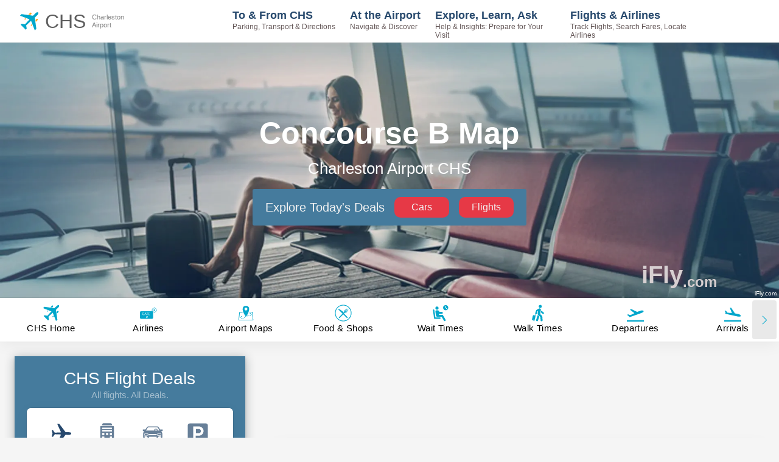

--- FILE ---
content_type: text/html; charset=utf-8
request_url: https://www.ifly.com/airports/charleston-international-airport/terminal-map/Concourse-B-map
body_size: 55285
content:
<!DOCTYPE html><html lang="en"><head><meta charSet="utf-8"/><meta name="viewport" content="width=device-width, initial-scale=1.0, maximum-scale=1.0, user-scalable=no"/><link rel="preload" as="image" imageSrcSet="https://images.ifly.com/SHARED_HEADER_IMAGES/woman-sitting-at-departure-gates.jpg?tr=w-300,q-75 300w, https://images.ifly.com/SHARED_HEADER_IMAGES/woman-sitting-at-departure-gates.jpg?tr=w-450,q-75 450w, https://images.ifly.com/SHARED_HEADER_IMAGES/woman-sitting-at-departure-gates.jpg?tr=w-640,q-75 640w, https://images.ifly.com/SHARED_HEADER_IMAGES/woman-sitting-at-departure-gates.jpg?tr=w-750,q-75 750w, https://images.ifly.com/SHARED_HEADER_IMAGES/woman-sitting-at-departure-gates.jpg?tr=w-828,q-75 828w, https://images.ifly.com/SHARED_HEADER_IMAGES/woman-sitting-at-departure-gates.jpg?tr=w-1080,q-75 1080w, https://images.ifly.com/SHARED_HEADER_IMAGES/woman-sitting-at-departure-gates.jpg?tr=w-1200,q-75 1200w, https://images.ifly.com/SHARED_HEADER_IMAGES/woman-sitting-at-departure-gates.jpg?tr=w-1920,q-75 1920w, https://images.ifly.com/SHARED_HEADER_IMAGES/woman-sitting-at-departure-gates.jpg?tr=w-2048,q-75 2048w" imageSizes="100vw"/><title>Charleston Airport Concourse B Map &amp; Guide</title><script type="application/ld+json" id="app-ld-json">{
	"@context": "https://schema.org",
	"@type": "ImageObject",
	"contentUrl": "https://images.ifly.com/tr:w-3840/CHS/Charleston-CHS-Concourse-B.jpg",
	"description": "Charleston Airport CHS Concourse B Map. An interactive map of CHS Airport, where users can pan and zoom across the airport terminals, search for specific restaurants, shops, restrooms and other airport amenities, and get detailed walking directions between the check in counter and departure gate, or between any 2 amenities and/or gates."
}</script><meta name="robots" content="noodp, max-image-preview:large"/><link rel="canonical" href="https://www.ifly.com/airports/charleston-international-airport/terminal-map/Concourse-B-map"/><meta name="keywords" content="Charleston Airport Concourse B Map, Charleston Airport Concourse B map, CHS Airport Concourse B Map, Charleston airport airlines by terminal, Charleston airport connecting times between flights"/><meta name="description" content="Charleston Airport Concourse B Map. Locate airlines by CHS&#x27;s terminal and gate, food, cafes, &amp; stores. Connection times between flights and gates."/><script id="Article-ld-json" type="application/ld+json">{"@context":"http://schema.org","@type":"Article","headline":"CHS Concourse B Map & Guide","description":"This article provides comprehensive information about Charleston International Airport's Concourse B, including its layout, amenities, and navigation tips. It highlights the concourse's role in handling both domestic and international flights, details the terminal's redevelopment, and explains how to use the interactive terminal map for locating gates, amenities, and transportation options.","dateModified":"2024-10-11T16:57:09-05:00","mainEntityOfPage":{"@type":"WebPage","@id":"https://www.ifly.com/airports/charleston-international-airport/terminal-map/Concourse-B-map"},"publisher":{"@type":"Organization","name":"iFly.com","url":"https://www.ifly.com","description":"The premier online guide for air travelers navigating to, through, and between airports.","foundingDate":"2006","publishingPrinciples":"https://www.ifly.com/terms","logo":{"@type":"ImageObject","url":"https://images.ifly.com/tr:w-120,h-120/ifly-logo.jpg","width":120,"height":120},"sameAs":["https://www.facebook.com/iflydotcom","https://x.com/iflycom","https://www.linkedin.com/company/ifly.com","https://www.crunchbase.com/organization/ifly-com","https://www.wikidata.org/wiki/Q130383818"]}}</script><meta name="next-head-count" content="10"/><meta http-equiv="X-UA-Compatible" content="IE=edge"/><meta http-equiv="content-language" content="en-us"/><link rel="icon" type="image/png" href="/favicons/favicon-48x48.png" sizes="48x48"/><link rel="icon" type="image/svg+xml" href="/favicons/favicon.svg"/><link rel="shortcut icon" href="/favicons/favicon.ico"/><link rel="apple-touch-icon" sizes="180x180" href="/favicons/apple-touch-icon.png"/><meta name="apple-mobile-web-app-title" content="iFly.com"/><link rel="manifest" href="/site.webmanifest"/><link rel="preload" href="/_next/static/css/5b710036f58a60f3.css" as="style"/><link rel="stylesheet" href="/_next/static/css/5b710036f58a60f3.css" data-n-g=""/><noscript data-n-css=""></noscript><script defer="" nomodule="" src="/_next/static/chunks/polyfills-c67a75d1b6f99dc8.js"></script><script id="ezoic-GDPR-cmp-script" src="https://cmp.gatekeeperconsent.com/min.js" data-cfasync="false" defer="" data-nscript="beforeInteractive"></script><script id="ezoic-GDPR-main-script" src="https://the.gatekeeperconsent.com/cmp.min.js" data-cfasync="false" defer="" data-nscript="beforeInteractive"></script><script id="ezoic-main-script" src="https://www.ezojs.com/ezoic/sa.min.js" defer="" data-nscript="beforeInteractive"></script><script defer="" src="/_next/static/chunks/6809-1b7fccb5a58917d1.js"></script><script defer="" src="/_next/static/chunks/2084.5ce59876bde95dbb.js"></script><script defer="" src="/_next/static/chunks/4178.8876c931cf2b76a9.js"></script><script defer="" src="/_next/static/chunks/4693.6f0dc059a9176a15.js"></script><script defer="" src="/_next/static/chunks/8984.67c6d691e9c58011.js"></script><script defer="" src="/_next/static/chunks/5619.de918df10948e142.js"></script><script defer="" src="/_next/static/chunks/4227.2385bb1916f86ef7.js"></script><script defer="" src="/_next/static/chunks/9333.fdaa879269a1b349.js"></script><script defer="" src="/_next/static/chunks/769.d92b247828b284e2.js"></script><script defer="" src="/_next/static/chunks/6338.b3fc307a4631c4e0.js"></script><script defer="" src="/_next/static/chunks/0c428ae2-dc4a15ff0f39445e.js"></script><script defer="" src="/_next/static/chunks/d7eeaac4.369054cdf9f4ca34.js"></script><script defer="" src="/_next/static/chunks/17007de1.6b0c72d82a569c75.js"></script><script defer="" src="/_next/static/chunks/8096-2d06c2e666ddfffe.js"></script><script defer="" src="/_next/static/chunks/5824-d4c60f017c7b5f77.js"></script><script defer="" src="/_next/static/chunks/5675.c32dbc38febeec79.js"></script><script defer="" src="/_next/static/chunks/7628.ea42f61baf630e9d.js"></script><script defer="" src="/_next/static/chunks/3455-34f604d057f1e663.js"></script><script defer="" src="/_next/static/chunks/5941-2cc97cc130c14fb3.js"></script><script defer="" src="/_next/static/chunks/7249.c75b6273752672e6.js"></script><script defer="" src="/_next/static/chunks/4749.ca63d06df2b2c796.js"></script><script defer="" src="/_next/static/chunks/123.d9e5bca480d70289.js"></script><script defer="" src="/_next/static/chunks/1a48c3c1.5dc8d14dff39313d.js"></script><script defer="" src="/_next/static/chunks/31664189.204a6b43a5cceba5.js"></script><script defer="" src="/_next/static/chunks/4213.b4c3b184982b1571.js"></script><script defer="" src="/_next/static/chunks/9327-4c539edd7cbe8a6f.js"></script><script defer="" src="/_next/static/chunks/9984.6943f718e9edf29c.js"></script><script defer="" src="/_next/static/chunks/2028.174cc64c0a39cac8.js"></script><script defer="" src="/_next/static/chunks/2318-c1bafc09273dad9e.js"></script><script defer="" src="/_next/static/chunks/6322-fff77fbeb2a93a43.js"></script><script defer="" src="/_next/static/chunks/6591.352fbf14a4141497.js"></script><script defer="" src="/_next/static/chunks/9315.d85e6614936c0da4.js"></script><script defer="" src="/_next/static/chunks/55.db338a3321dc604d.js"></script><script src="/_next/static/chunks/webpack-02ab84bb3e22fdb8.js" defer=""></script><script src="/_next/static/chunks/framework-93a67cedee46b2b4.js" defer=""></script><script src="/_next/static/chunks/main-52e740ba15a94246.js" defer=""></script><script src="/_next/static/chunks/pages/_app-c1697753efd05868.js" defer=""></script><script src="/_next/static/chunks/829-f3ec87cb447612e1.js" defer=""></script><script src="/_next/static/chunks/6261-fe07c03dee2f8de4.js" defer=""></script><script src="/_next/static/chunks/2664-2134da8634acce4f.js" defer=""></script><script src="/_next/static/chunks/5217-3f983289101ef609.js" defer=""></script><script src="/_next/static/chunks/1862-6e2042f7f5ac46c4.js" defer=""></script><script src="/_next/static/chunks/7522-4c635605d2f8a4b0.js" defer=""></script><script src="/_next/static/chunks/1031-4c2eca136b159dce.js" defer=""></script><script src="/_next/static/chunks/3558-166f0333144a74ee.js" defer=""></script><script src="/_next/static/chunks/2208-76e03dcdbc1467f7.js" defer=""></script><script src="/_next/static/chunks/2464-e74a4af59244b254.js" defer=""></script><script src="/_next/static/chunks/pages/%5Bname%5D/%5BterminalName%5D-d7a689bc0909ded8.js" defer=""></script><script src="/_next/static/ncAp-E8akPRONCjg50_vP/_buildManifest.js" defer=""></script><script src="/_next/static/ncAp-E8akPRONCjg50_vP/_ssgManifest.js" defer=""></script><style data-styled="" data-styled-version="5.3.5">.lgzWtd{margin-bottom:0;font-size:28px;font-weight:500;line-height:1.2;}/*!sc*/
.shHAM{margin-bottom:0.5rem;font-size:28px;font-weight:500;line-height:1.2;}/*!sc*/
data-styled.g3[id="sc-945652f6-0"]{content:"lgzWtd,shHAM,"}/*!sc*/
.ifDaxO *{text-align:center;color:#fff;}/*!sc*/
data-styled.g4[id="sc-945652f6-1"]{content:"ifDaxO,"}/*!sc*/
.eXdITN{margin-bottom:10px;color:rgb(255,255,255,0.5);font-weight:300;text-align:center;font-size:15px;}/*!sc*/
data-styled.g5[id="sc-945652f6-2"]{content:"eXdITN,"}/*!sc*/
.iXdxfA{display:-webkit-box;display:-webkit-flex;display:-ms-flexbox;display:flex;-webkit-align-items:center;-webkit-box-align:center;-ms-flex-align:center;align-items:center;-webkit-box-pack:center;-webkit-justify-content:center;-ms-flex-pack:center;justify-content:center;margin:0;padding:0.2em;border:0;outline:0;border-radius:50%;font-size:40px;color:#00a8cc;background-color:transparent;-webkit-transition:background-color 200ms ease-in-out;transition:background-color 200ms ease-in-out;}/*!sc*/
.iXdxfA:disabled{opacity:0.5;}/*!sc*/
.iXdxfA:focus:not(:disabled){background-color:rgba(211,211,211,0.5);}/*!sc*/
.iXdxfA:hover:not(:disabled){background-color:rgba(211,211,211,0.5);}/*!sc*/
.iXdxfA:active:not(:disabled){background-color:rgba(211,211,211,0.75);}/*!sc*/
data-styled.g6[id="sc-c60192e8-0"]{content:"iXdxfA,"}/*!sc*/
.jUQTxR{position:fixed;z-index:1026;top:0;left:0;width:100%;display:-webkit-box;display:-webkit-flex;display:-ms-flexbox;display:flex;background-color:#fff;box-shadow:rgba(0,0,0,0.05) 0px 6px 24px 0px,rgba(0,0,0,0.08) 0px 0px 0px 1px;}/*!sc*/
data-styled.g15[id="sc-caf0d1c0-2"]{content:"jUQTxR,"}/*!sc*/
.fYjdsf{position:relative;}/*!sc*/
.fYjdsf::before{content:'';display:block;position:absolute;bottom:-15px;left:0;font-size:13px;font-weight:500;line-height:1;color:#e63946;}/*!sc*/
data-styled.g17[id="sc-47bf1c51-0"]{content:"fYjdsf,"}/*!sc*/
.okfzf{margin-bottom:1.2rem;position:relative;color:#27496d;font-size:14px;width:100%;font-weight:600;}/*!sc*/
data-styled.g22[id="sc-47bf1c51-5"]{content:"okfzf,"}/*!sc*/
.llSpHA{outline:none;position:relative;display:-webkit-box;display:-webkit-flex;display:-ms-flexbox;display:flex;-webkit-box-pack:space-evenly;-webkit-justify-content:space-evenly;-ms-flex-pack:space-evenly;justify-content:space-evenly;-webkit-flex-direction:column;-ms-flex-direction:column;flex-direction:column;-webkit-align-items:center;-webkit-box-align:center;-ms-flex-align:center;align-items:center;width:100%;max-width:140px;height:100px;padding:8px;border-radius:4px;border:1px solid hsl(0,0%,80%);background:#e9ecf1;}/*!sc*/
.llSpHA:focus{border:1px solid rgba(3,102,214,0.5);}/*!sc*/
@media (max-width:379px){.llSpHA{max-width:120px;}}/*!sc*/
data-styled.g24[id="sc-105d97a7-0"]{content:"llSpHA,"}/*!sc*/
.frvIFQ{font-size:13px;color:#e63946;text-align:center;font-weight:500;line-height:1;}/*!sc*/
data-styled.g25[id="sc-105d97a7-1"]{content:"frvIFQ,"}/*!sc*/
.hknyfF{width:60px;max-width:60%;}/*!sc*/
data-styled.g27[id="sc-105d97a7-3"]{content:"hknyfF,"}/*!sc*/
.jPOlGO{z-index:0;position:relative;font-size:14px;display:-webkit-box;display:-webkit-flex;display:-ms-flexbox;display:flex;-webkit-box-pack:space-around;-webkit-justify-content:space-around;-ms-flex-pack:space-around;justify-content:space-around;-webkit-align-items:center;-webkit-box-align:center;-ms-flex-align:center;align-items:center;border-radius:8px;border:1px solid hsl(0,0%,80%);height:30px;width:260px;max-width:100%;}/*!sc*/
data-styled.g29[id="sc-b05ac849-0"]{content:"jPOlGO,"}/*!sc*/
.jltXML{z-index:1;position:absolute;left:calc((100% / 2) * 0);-webkit-transition:all 0.4s ease 0s;transition:all 0.4s ease 0s;height:30px;width:calc(100% / 2);background-color:#27496d;border-radius:8px;opacity:1;}/*!sc*/
data-styled.g30[id="sc-b05ac849-1"]{content:"jltXML,"}/*!sc*/
.wXKSz{z-index:2;border:0;outline:0;background:transparent;padding:4px;font-size:12px;width:calc(100% / 2);text-align:center;height:30px;line-height:calc(30px - 8px);cursor:pointer;border-radius:8px;-webkit-transition:all 0.2s ease 0s;transition:all 0.2s ease 0s;color:#fff;overflow:hidden;display:-webkit-box;display:-webkit-flex;display:-ms-flexbox;display:flex;-webkit-box-pack:center;-webkit-justify-content:center;-ms-flex-pack:center;justify-content:center;-webkit-align-items:center;-webkit-box-align:center;-ms-flex-align:center;align-items:center;}/*!sc*/
.wXKSz:hover:not(:disabled),.wXKSz:focus:not(:disabled){color:#93a4b6;}/*!sc*/
.wXKSz:disabled{opacity:0.75;}/*!sc*/
.dPtVIy{z-index:2;border:0;outline:0;background:transparent;padding:4px;font-size:12px;width:calc(100% / 2);text-align:center;height:30px;line-height:calc(30px - 8px);cursor:pointer;border-radius:8px;-webkit-transition:all 0.2s ease 0s;transition:all 0.2s ease 0s;color:hsl(0,0%,80%);overflow:hidden;display:-webkit-box;display:-webkit-flex;display:-ms-flexbox;display:flex;-webkit-box-pack:center;-webkit-justify-content:center;-ms-flex-pack:center;justify-content:center;-webkit-align-items:center;-webkit-box-align:center;-ms-flex-align:center;align-items:center;}/*!sc*/
.dPtVIy:hover:not(:disabled),.dPtVIy:focus:not(:disabled){color:#457b9d;}/*!sc*/
.dPtVIy:disabled{opacity:0.75;}/*!sc*/
data-styled.g31[id="sc-b05ac849-2"]{content:"wXKSz,dPtVIy,"}/*!sc*/
.eCrIlC{margin:auto;display:-webkit-box;display:-webkit-flex;display:-ms-flexbox;display:flex;-webkit-box-pack:center;-webkit-justify-content:center;-ms-flex-pack:center;justify-content:center;width:100%;max-width:340px;}/*!sc*/
@media (max-width:1600px){.eCrIlC{max-width:310px;}}/*!sc*/
@media (max-width:1400px){.eCrIlC{max-width:250px;}}/*!sc*/
@media (max-width:991px){.eCrIlC{max-width:360px;}}/*!sc*/
@media (max-width:500px){.eCrIlC{max-width:310px;}}/*!sc*/
@media (max-width:400px){.eCrIlC{max-width:275px;}}/*!sc*/
@media (max-width:380px){.eCrIlC{max-width:240px;}}/*!sc*/
data-styled.g32[id="sc-fc8e245c-0"]{content:"eCrIlC,"}/*!sc*/
.cfSGkK{width:170px;pointer-events:all;opacity:1;}/*!sc*/
.cfSGkK:first-child{margin-right:16px;}/*!sc*/
@media (max-width:380px){.cfSGkK{min-width:100px;}}/*!sc*/
.bVPoAl{width:170px;pointer-events:all;opacity:1;}/*!sc*/
.bVPoAl:first-child{margin-right:0;}/*!sc*/
@media (max-width:380px){.bVPoAl{min-width:100px;}}/*!sc*/
data-styled.g33[id="sc-fc8e245c-1"]{content:"cfSGkK,bVPoAl,"}/*!sc*/
.eHTWVO{font-size:14px;color:#27496d;font-weight:600;overflow-x:visible;white-space:nowrap;}/*!sc*/
data-styled.g34[id="sc-fc8e245c-2"]{content:"eHTWVO,"}/*!sc*/
.fasKbt{position:absolute;}/*!sc*/
.fasKbt .DateRangePicker,.fasKbt .DateRangePickerInput{width:100%;height:90px;}/*!sc*/
.fasKbt .DateInput{width:45%;height:90px;opacity:0;}/*!sc*/
.fasKbt .DateInput_input{height:90px;}/*!sc*/
.fasKbt .DateRangePickerInput,.fasKbt .SingleDatePickerInput{background:transparent;border:none;}/*!sc*/
.fasKbt .DateRangePickerInput_arrow{display:none;}/*!sc*/
.fasKbt .DateRangePicker_picker,.fasKbt .SingleDatePicker_picker{margin-top:35px;}/*!sc*/
.fasKbt .CalendarDay{background:#ffffff;border:1px double #cfcfcf;}/*!sc*/
.fasKbt .CalendarDay:hover{background:#00a8cc;border:1px double #00a8cc;}/*!sc*/
.fasKbt .CalendarDay__selected_span{background:#cfcfcf;border:1px double #ffffff;color:#27496d;}/*!sc*/
.fasKbt .CalendarDay__selected_span:hover{background:#00a8cc;border:1px double #00a8cc;}/*!sc*/
.fasKbt .CalendarDay__selected,.fasKbt .CalendarDay__selected:active,.fasKbt .CalendarDay__selected:hover{background:#00a8cc;border:1px double #ffffff;}/*!sc*/
data-styled.g35[id="sc-fc8e245c-3"]{content:"fasKbt,"}/*!sc*/
.lesmRr{display:-webkit-box;display:-webkit-flex;display:-ms-flexbox;display:flex;border-bottom:1px solid #cfcfcf;}/*!sc*/
data-styled.g36[id="sc-fc8e245c-4"]{content:"lesmRr,"}/*!sc*/
.bKGnzk{font-size:40px;margin-bottom:-2px;font-weight:400;margin-top:-4px;}/*!sc*/
data-styled.g37[id="sc-fc8e245c-5"]{content:"bKGnzk,"}/*!sc*/
.hSMhEl{font-size:12px;padding-top:14px;padding-left:6px;display:inline-block;line-height:15px;margin-left:5px;}/*!sc*/
data-styled.g38[id="sc-fc8e245c-6"]{content:"hSMhEl,"}/*!sc*/
.cSFAiw{display:-webkit-box;display:-webkit-flex;display:-ms-flexbox;display:flex;-webkit-box-pack:center;-webkit-justify-content:center;-ms-flex-pack:center;justify-content:center;width:100%;max-width:340px;position:relative;}/*!sc*/
@media (max-width:1600px){.cSFAiw{max-width:310px;}}/*!sc*/
@media (max-width:1400px){.cSFAiw{max-width:250px;}}/*!sc*/
@media (max-width:991px){.cSFAiw{max-width:360px;}}/*!sc*/
@media (max-width:500px){.cSFAiw{max-width:310px;}}/*!sc*/
@media (max-width:400px){.cSFAiw{max-width:275px;}}/*!sc*/
@media (max-width:380px){.cSFAiw{max-width:240px;}}/*!sc*/
data-styled.g46[id="sc-a96e295a-1"]{content:"cSFAiw,"}/*!sc*/
.jqAGkV{position:relative;cursor:pointer;font-size:21px;margin-top:0;margin-bottom:0;padding-bottom:5px;border-bottom:1px solid #cfcfcf;}/*!sc*/
.jqAGkV span{overflow-x:hidden;white-space:nowrap;}/*!sc*/
data-styled.g47[id="sc-a96e295a-2"]{content:"jqAGkV,"}/*!sc*/
.fXMDyg{position:relative;width:170px;max-width:calc(50% - 8px);margin:0;padding-bottom:10px;display:-webkit-box;display:-webkit-flex;display:-ms-flexbox;display:flex;-webkit-flex-direction:column;-ms-flex-direction:column;flex-direction:column;-webkit-box-pack:space-evenly;-webkit-justify-content:space-evenly;-ms-flex-pack:space-evenly;justify-content:space-evenly;}/*!sc*/
.fXMDyg:not(:last-of-type){margin-right:16px;}/*!sc*/
.fXMDyg .rc-time-picker-input{width:95%;border:none;border-radius:0;border-bottom:1px solid #cfcfcf;font-size:14px;}/*!sc*/
data-styled.g48[id="sc-a96e295a-3"]{content:"fXMDyg,"}/*!sc*/
.ukaao{font-size:14px;color:#27496d;font-weight:600;margin:0;}/*!sc*/
data-styled.g49[id="sc-a96e295a-4"]{content:"ukaao,"}/*!sc*/
.bHwBPD{font-size:14px;height:46px;width:100%;border-radius:6px;border:0;-webkit-text-decoration:none !important;text-decoration:none !important;font-weight:400;padding:0.375rem 0.75rem;color:#ffffff !important;background-color:#cfcfcf;box-shadow:0 0 0 4px transparent;-webkit-transition:all 0.2s ease-in-out;transition:all 0.2s ease-in-out;-webkit-align-self:center;-ms-flex-item-align:center;align-self:center;overflow:hidden;white-space:normal;display:-webkit-box;display:-webkit-flex;display:-ms-flexbox;display:flex;-webkit-box-pack:center;-webkit-justify-content:center;-ms-flex-pack:center;justify-content:center;-webkit-align-items:center;-webkit-box-align:center;-ms-flex-align:center;align-items:center;line-height:1;}/*!sc*/
.bHwBPD:disabled{opacity:0.6;cursor:auto;}/*!sc*/
.bHwBPD:hover:not(:disabled),.bHwBPD:active:not(:disabled){background-color:#838383;}/*!sc*/
.bHwBPD:focus:not(:disabled){box-shadow:0 0 0 4px #bababa;}/*!sc*/
.gEuuKU{font-size:14px;height:46px;width:100%;border-radius:6px;border:0;-webkit-text-decoration:none !important;text-decoration:none !important;font-weight:400;padding:0.375rem 0.75rem;color:#ffffff !important;background-color:#e63946;box-shadow:0 0 0 4px transparent;-webkit-transition:all 0.2s ease-in-out;transition:all 0.2s ease-in-out;-webkit-align-self:center;-ms-flex-item-align:center;align-self:center;overflow:hidden;white-space:normal;display:-webkit-box;display:-webkit-flex;display:-ms-flexbox;display:flex;-webkit-box-pack:center;-webkit-justify-content:center;-ms-flex-pack:center;justify-content:center;-webkit-align-items:center;-webkit-box-align:center;-ms-flex-align:center;align-items:center;line-height:1;}/*!sc*/
.gEuuKU:disabled{opacity:0.6;cursor:auto;}/*!sc*/
.gEuuKU:hover:not(:disabled),.gEuuKU:active:not(:disabled){background-color:#c12d39;}/*!sc*/
.gEuuKU:focus:not(:disabled){box-shadow:0 0 0 4px rgba(230,57,70,0.5);}/*!sc*/
data-styled.g51[id="sc-72dfb681-0"]{content:"bHwBPD,gEuuKU,"}/*!sc*/
.gRaoAi{display:-webkit-box;display:-webkit-flex;display:-ms-flexbox;display:flex;-webkit-flex-direction:column;-ms-flex-direction:column;flex-direction:column;border-radius:8px;padding:16px 32px;background-color:#fff;height:100%;box-shadow:rgba(0,0,0,0.05) 0px 6px 24px 0px,rgba(0,0,0,0.08) 0px 0px 0px 1px;width:100%;}/*!sc*/
@media (max-width:1280px){.gRaoAi{padding:16px 20px;}}/*!sc*/
@media (max-width:480px){.gRaoAi{padding:16px;}}/*!sc*/
data-styled.g61[id="sc-e07e72bd-0"]{content:"gRaoAi,"}/*!sc*/
.fa-dAUL{position:relative;z-index:inherit;width:100%;}/*!sc*/
data-styled.g72[id="sc-498fff84-0"]{content:"fa-dAUL,"}/*!sc*/
.jQQLIE{width:100%;position:relative;max-width:unset;padding:0;margin:0 0 50px 0;background-color:#fff;box-shadow:rgba(0,0,0,0.05) 0px 6px 24px 0px,rgba(0,0,0,0.08) 0px 0px 0px 1px;padding:20px 40px;margin:0;margin-bottom:20px;max-width:100%;white-space:normal;word-break:break-word;}/*!sc*/
.jQQLIE .styled-table{width:100%;border-collapse:collapse;box-shadow:rgb(14 30 37 / 12%) 0px 2px 4px 0px,rgb(14 30 37 / 32%) 0px 2px 16px 0px;}/*!sc*/
.jQQLIE .styled-table thead th{font-size:16px;padding:15px;text-align:left;background-color:#457b9d;color:#ffffff;word-wrap:break-word;}/*!sc*/
.jQQLIE .styled-table thead th:first-child{border-top-left-radius:5px;}/*!sc*/
.jQQLIE .styled-table thead th:last-child{border-top-right-radius:5px;}/*!sc*/
.jQQLIE .styled-table tbody td{word-wrap:break-word;font-size:16px;}/*!sc*/
.jQQLIE .styled-table--regular tbody td{padding:15px;text-align:left;}/*!sc*/
.jQQLIE .styled-table--regular tbody td p{margin:0;}/*!sc*/
.jQQLIE .styled-table--regular tbody tr:nth-child(even){background-color:#f2fafc;}/*!sc*/
.jQQLIE .styled-table--regular tbody tr:hover{background-color:#e4f6fa;}/*!sc*/
@media (max-width:620px){.jQQLIE .styled-table--regular thead tr{display:block;position:absolute;top:-9999px;left:-9999px;}.jQQLIE .styled-table--regular tbody tr + tr{margin-top:1.5em;}.jQQLIE .styled-table--regular tbody tr{display:block;border-top:1px solid #93a4b6;border-bottom:1px solid #93a4b6;}.jQQLIE .styled-table--regular tbody tr:nth-child(even){background-color:rgba(255,255,255,0.5);}.jQQLIE .styled-table--regular tbody tr:hover{background-color:none;}.jQQLIE .styled-table--regular tbody td{display:-webkit-box;display:-webkit-flex;display:-ms-flexbox;display:flex;padding:0 0 0 50%;text-align:center;border-bottom:1px solid #93a4b6;}.jQQLIE .styled-table--regular tbody td:last-child{border-bottom:none;}.jQQLIE .styled-table--regular tbody td:nth-child(odd){background-color:#f2fafc;}.jQQLIE .styled-table--regular tbody td:hover{background-color:#e4f6fa;}.jQQLIE .styled-table--regular tbody td p{margin:0;text-align:center;-webkit-flex-basis:100%;-ms-flex-preferred-size:100%;flex-basis:100%;-webkit-align-self:center;-ms-flex-item-align:center;align-self:center;}.jQQLIE .styled-table--regular tbody td:before{content:attr(data-label);display:inline-block;margin-left:-100%;width:100%;padding:15px 0;background-color:#457b9d;color:#ffffff;font-weight:bold;}}/*!sc*/
.jQQLIE .styled-table--list thead th{text-align:center;}/*!sc*/
.jQQLIE .styled-table--list tbody tr td{vertical-align:baseline;border-right:1px solid #93a4b6;}/*!sc*/
.jQQLIE .styled-table--list tbody tr td:last-child{border-right:none;}/*!sc*/
.jQQLIE .styled-table--list tbody tr td:hover{background-color:#f2fafc;}/*!sc*/
.jQQLIE .styled-table--list tbody tr td ul{list-style:none;margin:0;padding:0;}/*!sc*/
.jQQLIE .styled-table--list tbody tr td ul li{padding:10px 5px;min-height:70px;border-bottom:1px solid #93a4b6;text-align:center;font-size:14px;}/*!sc*/
.jQQLIE .styled-table--list tbody tr td ul li:last-child{border-bottom:none;}/*!sc*/
.jQQLIE .styled-table--list tbody tr td ul li:nth-child(even){background-color:#f2fafc;}/*!sc*/
.jQQLIE .styled-table--list tbody tr td ul li:hover{background-color:#e4f6fa;}/*!sc*/
@media (max-width:1340px){.jQQLIE .styled-table--list thead tr{display:block;position:absolute;top:-9999px;left:-9999px;}.jQQLIE .styled-table--list tbody tr td{display:block;border-right:none;position:relative;}.jQQLIE .styled-table--list tbody tr td:before{content:attr(data-label);display:inline-block;width:100%;text-align:center;padding:15px 0;background-color:#457b9d;color:#ffffff;font-weight:bold;}}/*!sc*/
.jQQLIE h2,.jQQLIE h3,.jQQLIE h4,.jQQLIE h5{color:#457b9d;}/*!sc*/
.jQQLIE h2{font-size:32px;}/*!sc*/
.jQQLIE h3{font-size:24px;margin-top:20px;}/*!sc*/
.jQQLIE h4{font-size:20px;margin-top:10px;}/*!sc*/
.jQQLIE h5{font-size:16px;margin-top:5px;}/*!sc*/
.jQQLIE a{-webkit-text-decoration:underline;text-decoration:underline;-webkit-text-decoration-color:#457b9d;text-decoration-color:#457b9d;color:#457b9d;}/*!sc*/
.jQQLIE p,.jQQLIE li{margin-left:0;font-weight:400;font-size:16px;}/*!sc*/
.jQQLIE p{margin-bottom:1.2rem;}/*!sc*/
@media (max-width:500px){.jQQLIE{padding:20px 20px;}}/*!sc*/
.gvPeFx{width:100%;position:relative;max-width:unset;padding:20px;margin:0 0 50px 0;background-color:#457b9d;box-shadow:rgb(14 30 37 / 12%) 0px 2px 4px 0px,rgb(14 30 37 / 32%) 0px 2px 16px 0px;}/*!sc*/
data-styled.g73[id="sc-669a558c-0"]{content:"jQQLIE,gvPeFx,"}/*!sc*/
.jNtvtR{position:relative;width:100%;overflow:hidden;display:-webkit-box;display:-webkit-flex;display:-ms-flexbox;display:flex;color:#27496d;font-size:11px;}/*!sc*/
@media (min-width:400px){.jNtvtR{font-size:12px;}}/*!sc*/
@media (min-width:600px){.jNtvtR{font-size:13px;}}/*!sc*/
@media (min-width:1366px){.jNtvtR{font-size:14px;}}/*!sc*/
data-styled.g74[id="sc-9185eba4-0"]{content:"jNtvtR,"}/*!sc*/
.dgyXSm{line-height:1;margin-top:8px;font-weight:inherit;color:inherit;}/*!sc*/
data-styled.g75[id="sc-9185eba4-1"]{content:"dgyXSm,"}/*!sc*/
.clDEem{border:0;outline:0;padding:0 8px;margin:0;background:transparent;display:-webkit-box;display:-webkit-flex;display:-ms-flexbox;display:flex;-webkit-flex-direction:column;-ms-flex-direction:column;flex-direction:column;-webkit-box-pack:center;-webkit-justify-content:center;-ms-flex-pack:center;justify-content:center;-webkit-align-items:center;-webkit-box-align:center;-ms-flex-align:center;align-items:center;width:100%;overflow:hidden;white-space:nowrap;height:72px;max-width:25.00%;opacity:1;font-weight:500;color:inherit;font-size:inherit;}/*!sc*/
.clDEem:focus{font-weight:700;}/*!sc*/
.cRkWOe{border:0;outline:0;padding:0 8px;margin:0;background:transparent;display:-webkit-box;display:-webkit-flex;display:-ms-flexbox;display:flex;-webkit-flex-direction:column;-ms-flex-direction:column;flex-direction:column;-webkit-box-pack:center;-webkit-justify-content:center;-ms-flex-pack:center;justify-content:center;-webkit-align-items:center;-webkit-box-align:center;-ms-flex-align:center;align-items:center;width:100%;overflow:hidden;white-space:nowrap;height:72px;max-width:25.00%;opacity:0.7;font-weight:500;color:inherit;font-size:inherit;}/*!sc*/
.cRkWOe:focus{font-weight:700;}/*!sc*/
data-styled.g76[id="sc-9185eba4-2"]{content:"clDEem,cRkWOe,"}/*!sc*/
.kfiCeS{height:100%;max-height:34px;}/*!sc*/
data-styled.g77[id="sc-9185eba4-3"]{content:"kfiCeS,"}/*!sc*/
.cvPkpN{z-index:2;position:absolute;bottom:0;left:0%;width:25.00%;height:2px;background-color:#e63946;-webkit-transition:all 300ms cubic-bezier(0.4,0,0.2,1) 0ms;transition:all 300ms cubic-bezier(0.4,0,0.2,1) 0ms;}/*!sc*/
data-styled.g78[id="sc-9185eba4-4"]{content:"cvPkpN,"}/*!sc*/
.iIHIIv{width:calc(100% + 48px);margin:-24px;display:-webkit-box;display:-webkit-flex;display:-ms-flexbox;display:flex;-webkit-flex-direction:row-reverse;-ms-flex-direction:row-reverse;flex-direction:row-reverse;-webkit-flex-wrap:wrap;-ms-flex-wrap:wrap;flex-wrap:wrap;box-sizing:border-box;}/*!sc*/
.iIHIIv .sc-1c57aebf-2{padding:24px;}/*!sc*/
data-styled.g98[id="sc-1c57aebf-0"]{content:"iIHIIv,"}/*!sc*/
.fQSIca{margin:0;-webkit-box-flex:0;-webkit-flex-grow:0;-ms-flex-positive:0;flex-grow:0;box-sizing:border-box;max-width:100.000000%;-webkit-flex-basis:100.000000%;-ms-flex-preferred-size:100.000000%;flex-basis:100.000000%;display:none;}/*!sc*/
@media (min-width:960px){.fQSIca{max-width:58.333333%;-webkit-flex-basis:58.333333%;-ms-flex-preferred-size:58.333333%;flex-basis:58.333333%;display:block;}}/*!sc*/
@media (min-width:1280px){.fQSIca{max-width:66.666667%;-webkit-flex-basis:66.666667%;-ms-flex-preferred-size:66.666667%;flex-basis:66.666667%;}}/*!sc*/
.gjVzkW{margin:0;-webkit-box-flex:0;-webkit-flex-grow:0;-ms-flex-positive:0;flex-grow:0;box-sizing:border-box;max-width:100.000000%;-webkit-flex-basis:100.000000%;-ms-flex-preferred-size:100.000000%;flex-basis:100.000000%;display:none;}/*!sc*/
@media (min-width:960px){.gjVzkW{max-width:41.666667%;-webkit-flex-basis:41.666667%;-ms-flex-preferred-size:41.666667%;flex-basis:41.666667%;display:block;}}/*!sc*/
@media (min-width:1280px){.gjVzkW{max-width:33.333333%;-webkit-flex-basis:33.333333%;-ms-flex-preferred-size:33.333333%;flex-basis:33.333333%;}}/*!sc*/
data-styled.g100[id="sc-1c57aebf-2"]{content:"fQSIca,gjVzkW,"}/*!sc*/
.ghrmtg{position:relative;height:100%;display:-webkit-box;display:-webkit-flex;display:-ms-flexbox;display:flex;-webkit-flex-direction:column;-ms-flex-direction:column;flex-direction:column;}/*!sc*/
data-styled.g101[id="sc-7a8f31c5-0"]{content:"ghrmtg,"}/*!sc*/
.aqbGt{position:relative;height:100%;display:-webkit-box;display:-webkit-flex;display:-ms-flexbox;display:flex;-webkit-flex-direction:column;-ms-flex-direction:column;flex-direction:column;}/*!sc*/
data-styled.g102[id="sc-7a8f31c5-1"]{content:"aqbGt,"}/*!sc*/
.gtwcdl{max-width:400px;}/*!sc*/
data-styled.g131[id="sc-a895a6c2-0"]{content:"gtwcdl,"}/*!sc*/
.hyHYbn{width:100%;}/*!sc*/
.hyHYbn .IFLabel__wrapper__left .IFLabel{min-width:200px !important;}/*!sc*/
.hyHYbn .IFLabel__wrapper__left .IFLabel__children-container__left{width:calc(100% - 12px - 200px) !important;}/*!sc*/
@media (min-width:600px){.hyHYbn{max-width:100%;}}/*!sc*/
data-styled.g132[id="sc-a895a6c2-1"]{content:"hyHYbn,"}/*!sc*/
.gsbRnI{margin-bottom:8px;}/*!sc*/
data-styled.g133[id="sc-a895a6c2-2"]{content:"gsbRnI,"}/*!sc*/
.cUjxPP{margin-bottom:8px;display:-webkit-box;display:-webkit-flex;display:-ms-flexbox;display:flex;-webkit-align-items:flex-end;-webkit-box-align:flex-end;-ms-flex-align:flex-end;align-items:flex-end;white-space:nowrap;}/*!sc*/
.cUjxPP img{width:40px;margin-bottom:-4px;}/*!sc*/
data-styled.g134[id="sc-a895a6c2-3"]{content:"cUjxPP,"}/*!sc*/
.cploiW{display:-webkit-box;display:-webkit-flex;display:-ms-flexbox;display:flex;-webkit-align-items:center;-webkit-box-align:center;-ms-flex-align:center;align-items:center;white-space:nowrap;margin-bottom:8px;}/*!sc*/
data-styled.g135[id="sc-a895a6c2-4"]{content:"cploiW,"}/*!sc*/
.DhsVv{margin:0;}/*!sc*/
.jysYZJ{margin:0 6px 0 0;}/*!sc*/
data-styled.g136[id="sc-a895a6c2-5"]{content:"DhsVv,jysYZJ,"}/*!sc*/
.jLqpsA{display:-webkit-box;display:-webkit-flex;display:-ms-flexbox;display:flex;-webkit-align-items:flex-end;-webkit-box-align:flex-end;-ms-flex-align:flex-end;align-items:flex-end;margin:0;}/*!sc*/
data-styled.g137[id="sc-a895a6c2-6"]{content:"jLqpsA,"}/*!sc*/
.guOZSQ{white-space:nowrap;margin:0 12px;font-weight:600;color:#27496d;}/*!sc*/
data-styled.g138[id="sc-a895a6c2-7"]{content:"guOZSQ,"}/*!sc*/
.fcojpR{display:-webkit-box;display:-webkit-flex;display:-ms-flexbox;display:flex;-webkit-box-pack:center;-webkit-justify-content:center;-ms-flex-pack:center;justify-content:center;padding-top:8px;}/*!sc*/
data-styled.g139[id="sc-a895a6c2-8"]{content:"fcojpR,"}/*!sc*/
.bKodWW{position:relative;}/*!sc*/
data-styled.g140[id="sc-a895a6c2-9"]{content:"bKodWW,"}/*!sc*/
.fmjQOr{margin-bottom:30px;min-height:110px;margin-left:0;}/*!sc*/
.fmjeAO{margin-bottom:30px;min-height:100px;margin-left:0;}/*!sc*/
.fmieIp{margin-bottom:30px;min-height:240px;margin-left:0;}/*!sc*/
.fmlgRC{margin-bottom:30px;min-height:180px;margin-left:0;}/*!sc*/
.fmiDGL{margin-bottom:30px;min-height:260px;margin-left:0;}/*!sc*/
.fluWLS{margin-bottom:30px;min-height:265px;margin-left:0;}/*!sc*/
.fmlVdo{margin-bottom:30px;min-height:290px;margin-left:0;}/*!sc*/
data-styled.g153[id="sc-3e920a6a-0"]{content:"fmjQOr,fmjeAO,fmieIp,fmlgRC,fmiDGL,fluWLS,fmlVdo,"}/*!sc*/
.kPnZNx{position:relative;display:-webkit-box;display:-webkit-flex;display:-ms-flexbox;display:flex;-webkit-flex-direction:column;-ms-flex-direction:column;flex-direction:column;-webkit-align-items:center;-webkit-box-align:center;-ms-flex-align:center;align-items:center;font-weight:100;height:auto;}/*!sc*/
data-styled.g169[id="sc-28de1bcb-2"]{content:"kPnZNx,"}/*!sc*/
.eQEIRG{overflow:hidden;margin-bottom:10px;width:100%;}/*!sc*/
data-styled.g170[id="sc-28de1bcb-3"]{content:"eQEIRG,"}/*!sc*/
.itAAAF{min-height:34px;}/*!sc*/
data-styled.g175[id="sc-23170022-0"]{content:"itAAAF,"}/*!sc*/
.ixxHFv{padding:5px;height:60px;width:450px;-webkit-flex-direction:row;-ms-flex-direction:row;flex-direction:row;border-radius:3px;-webkit-align-items:center;-webkit-box-align:center;-ms-flex-align:center;align-items:center;-webkit-box-pack:space-evenly;-webkit-justify-content:space-evenly;-ms-flex-pack:space-evenly;justify-content:space-evenly;background-color:#457b9d;min-height:34px;display:none;}/*!sc*/
@media (min-width:960px){.ixxHFv{display:-webkit-box;display:-webkit-flex;display:-ms-flexbox;display:flex;}}/*!sc*/
data-styled.g176[id="sc-23170022-1"]{content:"ixxHFv,"}/*!sc*/
.iGJEXH{font-size:20px;font-weight:500;color:#f2f2f2;}/*!sc*/
data-styled.g177[id="sc-23170022-2"]{content:"iGJEXH,"}/*!sc*/
.eKzdmh{min-width:90px;border:none;font-size:16px;font-weight:500;text-align:center;padding:5px 20px;border-radius:10px;color:#f2f2f2;background-color:#e63946;}/*!sc*/
.eKzdmh:hover{background-color:#c12d39;}/*!sc*/
data-styled.g178[id="sc-23170022-3"]{content:"eKzdmh,"}/*!sc*/
.kbbURr{background-color:#27496d;text-align:center;padding:40px 0 115px;position:relative;}/*!sc*/
data-styled.g184[id="sc-35abffea-0"]{content:"kbbURr,"}/*!sc*/
.feMIRZ{color:#688099;}/*!sc*/
data-styled.g185[id="sc-35abffea-1"]{content:"feMIRZ,"}/*!sc*/
.KRdey{position:absolute;z-index:1000;left:50%;top:-30px;margin-left:-30px;width:60px;}/*!sc*/
.KRdey:hover{width:70px;top:-35px;left:50%;margin-left:-35px;}/*!sc*/
.KRdey img{width:100%;}/*!sc*/
data-styled.g186[id="sc-35abffea-2"]{content:"KRdey,"}/*!sc*/
.WyZAO{padding:0 15px;color:#ffffff;display:inline-block;}/*!sc*/
.WyZAO:hover{-webkit-text-decoration:none;text-decoration:none;color:#ffffff;cursor:pointer;text-shadow:0 0 1px #ffffff;-webkit-transform:translateY(-2px);-ms-transform:translateY(-2px);transform:translateY(-2px);}/*!sc*/
data-styled.g187[id="sc-35abffea-3"]{content:"WyZAO,"}/*!sc*/
.idrXVo{color:#93a4b6;}/*!sc*/
data-styled.g188[id="sc-35abffea-4"]{content:"idrXVo,"}/*!sc*/
.gwytMd{color:#93a4b6;font-size:12px;font-style:italic;padding:10px 0;}/*!sc*/
data-styled.g189[id="sc-35abffea-5"]{content:"gwytMd,"}/*!sc*/
.QkyiT{max-width:1400px;padding:0 20px;margin:0 auto;}/*!sc*/
data-styled.g190[id="sc-35abffea-6"]{content:"QkyiT,"}/*!sc*/
.dSNpZ{z-index:1;position:relative;display:-webkit-box;display:-webkit-flex;display:-ms-flexbox;display:flex;-webkit-flex-direction:row;-ms-flex-direction:row;flex-direction:row;-webkit-box-pack:justify;-webkit-justify-content:space-between;-ms-flex-pack:justify;justify-content:space-between;width:100%;max-width:296px;}/*!sc*/
data-styled.g194[id="sc-b89a7652-0"]{content:"dSNpZ,"}/*!sc*/
.gywNEK{width:140px;max-width:calc(50% - 8px);}/*!sc*/
data-styled.g195[id="sc-b89a7652-1"]{content:"gywNEK,"}/*!sc*/
.lbEqOE{z-index:2;position:absolute;left:50%;top:50%;height:30px;min-width:50px;-webkit-transform:translate(-50%,-50%);-ms-transform:translate(-50%,-50%);transform:translate(-50%,-50%);outline:0;display:-webkit-box;display:-webkit-flex;display:-ms-flexbox;display:flex;-webkit-align-items:center;-webkit-box-align:center;-ms-flex-align:center;align-items:center;-webkit-box-pack:center;-webkit-justify-content:center;-ms-flex-pack:center;justify-content:center;border-radius:4px;border:1px solid hsl(0,0%,80%);background:#e9ecf1;}/*!sc*/
.lbEqOE:focus:not(:disabled){border:1px solid rgba(3,102,214,0.5);}/*!sc*/
.lbEqOE svg{height:20px;width:20px;fill:#27496d;}/*!sc*/
@media (max-width:1400px){.lbEqOE{min-width:40px;}}/*!sc*/
@media (max-width:991px){.lbEqOE{min-width:50px;}}/*!sc*/
@media (max-width:400px){.lbEqOE{min-width:40px;}}/*!sc*/
@media (max-width:380px){.lbEqOE{min-width:35px;}}/*!sc*/
data-styled.g196[id="sc-b89a7652-2"]{content:"lbEqOE,"}/*!sc*/
.iXcUfB{width:300px;}/*!sc*/
data-styled.g197[id="sc-e3da4552-0"]{content:"iXcUfB,"}/*!sc*/
.ihwmgS{display:-webkit-box;display:-webkit-flex;display:-ms-flexbox;display:flex;-webkit-box-pack:center;-webkit-justify-content:center;-ms-flex-pack:center;justify-content:center;margin-top:1.2rem;}/*!sc*/
.cstWnF{display:-webkit-box;display:-webkit-flex;display:-ms-flexbox;display:flex;-webkit-box-pack:center;-webkit-justify-content:center;-ms-flex-pack:center;justify-content:center;margin-top:0;}/*!sc*/
data-styled.g198[id="sc-e3da4552-1"]{content:"ihwmgS,cstWnF,"}/*!sc*/
.dFNabX{background-color:#ffffff;border-radius:8px;font-weight:100;display:-webkit-box;display:-webkit-flex;display:-ms-flexbox;display:flex;width:100%;}/*!sc*/
data-styled.g199[id="sc-5cdbb1b-0"]{content:"dFNabX,"}/*!sc*/
.gwGzUg{display:block;gap:24px;}/*!sc*/
data-styled.g200[id="sc-5cdbb1b-1"]{content:"gwGzUg,"}/*!sc*/
.iInIAJ{-webkit-flex:1 1 auto;-ms-flex:1 1 auto;flex:1 1 auto;max-width:auto;}/*!sc*/
data-styled.g201[id="sc-5cdbb1b-2"]{content:"iInIAJ,"}/*!sc*/
.gFEBHE{display:block;}/*!sc*/
data-styled.g221[id="sc-1d87d392-0"]{content:"gFEBHE,"}/*!sc*/
.euuBYZ{display:-webkit-box;display:-webkit-flex;display:-ms-flexbox;display:flex;-webkit-box-pack:center;-webkit-justify-content:center;-ms-flex-pack:center;justify-content:center;margin-top:25px;}/*!sc*/
data-styled.g222[id="sc-1d87d392-1"]{content:"euuBYZ,"}/*!sc*/
.fBGwDx{position:absolute;z-index:1020;top:calc(50%);-webkit-transform:translateY(-50%);-ms-transform:translateY(-50%);transform:translateY(-50%);width:100%;display:-webkit-box;display:-webkit-flex;display:-ms-flexbox;display:flex;-webkit-box-pack:center;-webkit-justify-content:center;-ms-flex-pack:center;justify-content:center;-webkit-flex-wrap:nowrap;-ms-flex-wrap:nowrap;flex-wrap:nowrap;-webkit-flex-direction:column;-ms-flex-direction:column;flex-direction:column;text-align:center;padding:0 16px;}/*!sc*/
data-styled.g223[id="sc-1d87d392-2"]{content:"fBGwDx,"}/*!sc*/
.eoudXD{color:#ffffff;font-weight:700;margin-bottom:-7px;font-size:50px;}/*!sc*/
@media (max-width:767px){.eoudXD{font-size:40px;}}/*!sc*/
@media (max-width:560px){.eoudXD{font-size:30px;}}/*!sc*/
data-styled.g224[id="sc-1d87d392-3"]{content:"eoudXD,"}/*!sc*/
.gdGiXs{color:#ffffff;font-weight:200;font-size:26px;padding-top:0.5em;line-height:1.2;display:block;}/*!sc*/
@media (max-width:767px){.gdGiXs{font-size:24px;}}/*!sc*/
@media (max-width:560px){.gdGiXs{font-size:22px;}}/*!sc*/
data-styled.g225[id="sc-1d87d392-4"]{content:"gdGiXs,"}/*!sc*/
.evfXVq{position:absolute;top:70px;left:0;display:none;width:100%;background:#f6f6f6;box-shadow:rgba(0,0,0,0.05) 0px 6px 24px 0px,rgba(0,0,0,0.08) 0px 0px 0px 1px;}/*!sc*/
data-styled.g240[id="sc-888d48c1-0"]{content:"evfXVq,"}/*!sc*/
.fZMrmu{display:-webkit-box;display:-webkit-flex;display:-ms-flexbox;display:flex;-webkit-box-pack:space-around;-webkit-justify-content:space-around;-ms-flex-pack:space-around;justify-content:space-around;width:100%;padding:40px 16px;box-shadow:rgba(0,0,0,0.05) 0px 6px 24px 0px,rgba(0,0,0,0.08) 0px 0px 0px 1px;}/*!sc*/
data-styled.g241[id="sc-888d48c1-1"]{content:"fZMrmu,"}/*!sc*/
.iKJxDN{width:100.00%;display:-webkit-box;display:-webkit-flex;display:-ms-flexbox;display:flex;-webkit-box-pack:center;-webkit-justify-content:center;-ms-flex-pack:center;justify-content:center;width:25%;padding:0 16px;}/*!sc*/
data-styled.g242[id="sc-888d48c1-2"]{content:"iKJxDN,"}/*!sc*/
.gbXfdU{width:100.00%;border-left:2px solid #e2e2e2;}/*!sc*/
data-styled.g243[id="sc-888d48c1-3"]{content:"gbXfdU,"}/*!sc*/
.iiMPuy{color:#27496d;font-weight:500;font-size:24px;line-height:1.2;margin-bottom:0.5rem;}/*!sc*/
@media (max-width:1279px){.iiMPuy{font-size:20px;}}/*!sc*/
data-styled.g244[id="sc-888d48c1-4"]{content:"iiMPuy,"}/*!sc*/
.ccQqFC{color:#838383;font-size:18px;font-weight:500;line-height:1.2;}/*!sc*/
@media (max-width:1279px){.ccQqFC{font-size:16px;}}/*!sc*/
data-styled.g245[id="sc-888d48c1-5"]{content:"ccQqFC,"}/*!sc*/
.kWNDaF{display:inline-block;margin-right:16px;width:30px;height:30px;object-fit:contain;vertical-align:sub;}/*!sc*/
data-styled.g246[id="sc-888d48c1-6"]{content:"kWNDaF,"}/*!sc*/
.geHlDg{display:-webkit-box;display:-webkit-flex;display:-ms-flexbox;display:flex;padding:0 16px;}/*!sc*/
data-styled.g247[id="sc-888d48c1-7"]{content:"geHlDg,"}/*!sc*/
.cpNhSu{display:inline-block;color:#27496d;line-height:1.2;font-size:20px;font-weight:600;margin-bottom:20px;}/*!sc*/
data-styled.g248[id="sc-888d48c1-8"]{content:"cpNhSu,"}/*!sc*/
.biGXep{max-height:400px;overflow-y:auto;padding:0 16px;}/*!sc*/
data-styled.g249[id="sc-888d48c1-9"]{content:"biGXep,"}/*!sc*/
.gKyGTR{display:-webkit-box;display:-webkit-flex;display:-ms-flexbox;display:flex;-webkit-align-items:center;-webkit-box-align:center;-ms-flex-align:center;align-items:center;}/*!sc*/
data-styled.g250[id="sc-888d48c1-10"]{content:"gKyGTR,"}/*!sc*/
.buEQjT{padding:4px 0;padding-left:0px;display:-webkit-box;display:-webkit-flex;display:-ms-flexbox;display:flex;-webkit-flex-direction:column;-ms-flex-direction:column;flex-direction:column;list-style-type:none;margin:0;}/*!sc*/
.ksRZFU{padding:4px 0;padding-left:24px;display:none;-webkit-flex-direction:column;-ms-flex-direction:column;flex-direction:column;list-style-type:none;margin:0;}/*!sc*/
data-styled.g251[id="sc-888d48c1-11"]{content:"buEQjT,ksRZFU,"}/*!sc*/
.cPQwCI{font-size:16px;border-bottom:1px solid #ccc;}/*!sc*/
.cPQwCI:not(:last-child){margin-bottom:8px;}/*!sc*/
.bFTzPI{font-size:16px;border-bottom:0;}/*!sc*/
.bFTzPI:not(:last-child){margin-bottom:8px;}/*!sc*/
data-styled.g252[id="sc-888d48c1-12"]{content:"cPQwCI,bFTzPI,"}/*!sc*/
.gsSmat{border:0;outline:0;padding:0;background:transparent;font-size:inherit;cursor:pointer;display:-webkit-box;display:-webkit-flex;display:-ms-flexbox;display:flex;-webkit-align-items:center;-webkit-box-align:center;-ms-flex-align:center;align-items:center;text-align:left;color:#838383;font-weight:400;}/*!sc*/
.gsSmat:hover,.gsSmat:focus{color:#000;-webkit-text-decoration:none;text-decoration:none;}/*!sc*/
.gsSmat:hover svg,.gsSmat:focus svg{color:#000;}/*!sc*/
.gsSmat svg{margin-left:0.25em;min-width:0.9em;max-height:0.9em;color:#27496d;-webkit-transform:rotate(0deg);-ms-transform:rotate(0deg);transform:rotate(0deg);font-size:20px;}/*!sc*/
data-styled.g253[id="sc-888d48c1-13"]{content:"gsSmat,"}/*!sc*/
.UDZn{height:100%;display:none;}/*!sc*/
@media (min-width:960px){.UDZn{display:block;}}/*!sc*/
data-styled.g254[id="sc-1a9fa8a-0"]{content:"UDZn,"}/*!sc*/
.hiFJSZ{width:100%;height:100%;}/*!sc*/
data-styled.g255[id="sc-1a9fa8a-1"]{content:"hiFJSZ,"}/*!sc*/
.fwCTwg{height:100%;width:100%;list-style-type:none;display:-webkit-box;display:-webkit-flex;display:-ms-flexbox;display:flex;-webkit-box-pack:end;-webkit-justify-content:flex-end;-ms-flex-pack:end;justify-content:flex-end;padding:0 16px;margin:0;}/*!sc*/
data-styled.g256[id="sc-1a9fa8a-2"]{content:"fwCTwg,"}/*!sc*/
.cYBHJE{display:inline-block;position:relative;height:100%;max-width:25%;}/*!sc*/
.cYBHJE:not(:first-child){margin-left:24px;}/*!sc*/
data-styled.g257[id="sc-1a9fa8a-3"]{content:"cYBHJE,"}/*!sc*/
.cYSlIr{width:100%;height:100%;border:0;padding:4px 0;outline:0;background:transparent;text-align:left;box-shadow:inset 0px -2px 0px 0px transparent;}/*!sc*/
.cYSlIr:focus *{color:#838383;}/*!sc*/
data-styled.g258[id="sc-1a9fa8a-4"]{content:"cYSlIr,"}/*!sc*/
.duGsWm{line-height:1.2;color:#27496d;font-weight:600;font-size:18px;margin:0;}/*!sc*/
@media (max-width:1279px){.duGsWm{font-size:16px;}}/*!sc*/
data-styled.g259[id="sc-1a9fa8a-5"]{content:"duGsWm,"}/*!sc*/
.ilUFMq{color:#635656;font-weight:500;font-size:12px;margin-bottom:-0.8em;line-height:1.2em;min-height:2.4em;padding-top:1px;}/*!sc*/
@media (max-width:1279px){.ilUFMq{margin-bottom:-1.2em;font-size:11px;}}/*!sc*/
data-styled.g260[id="sc-1a9fa8a-6"]{content:"ilUFMq,"}/*!sc*/
.bEgEiD{margin-left:auto !important;}/*!sc*/
@media (min-width:960px){.bEgEiD{display:none;}}/*!sc*/
data-styled.g262[id="sc-10cd71d6-1"]{content:"bEgEiD,"}/*!sc*/
.dOdqOE{background:transparent;width:40px;height:40px;display:-webkit-box;display:-webkit-flex;display:-ms-flexbox;display:flex;-webkit-flex-direction:column;-ms-flex-direction:column;flex-direction:column;-webkit-align-items:center;-webkit-box-align:center;-ms-flex-align:center;align-items:center;-webkit-box-pack:center;-webkit-justify-content:center;-ms-flex-pack:center;justify-content:center;}/*!sc*/
data-styled.g263[id="sc-10cd71d6-2"]{content:"dOdqOE,"}/*!sc*/
.iukXjD{position:relative;height:3px;width:30px;background:currentColor;margin:4px 0;display:block;-webkit-transition:0s;transition:0s;-webkit-transform-origin:center;-ms-transform-origin:center;transform-origin:center;}/*!sc*/
.iukXjD:nth-child(2){opacity:1;}/*!sc*/
data-styled.g264[id="sc-10cd71d6-3"]{content:"iukXjD,"}/*!sc*/
.hIHpRS{height:100%;display:none;}/*!sc*/
@media (min-width:960px){.hIHpRS{display:block;}}/*!sc*/
data-styled.g265[id="sc-10cd71d6-4"]{content:"hIHpRS,"}/*!sc*/
.jXIzsj{padding:0 128px 0 32px;}/*!sc*/
@media (max-width:1279px){.jXIzsj{padding:0 12px;}}/*!sc*/
data-styled.g266[id="sc-10cd71d6-5"]{content:"jXIzsj,"}/*!sc*/
.bZPdmu{display:-webkit-box;display:-webkit-flex;display:-ms-flexbox;display:flex;-webkit-box-pack:justify;-webkit-justify-content:space-between;-ms-flex-pack:justify;justify-content:space-between;-webkit-align-items:center;-webkit-box-align:center;-ms-flex-align:center;align-items:center;background-color:#fff;height:70px;width:100%;}/*!sc*/
@media (max-width:550px){.bZPdmu{height:62px;}}/*!sc*/
data-styled.g267[id="sc-10cd71d6-6"]{content:"bZPdmu,"}/*!sc*/
.jsWhLg{font-size:0.7rem;line-height:13px;font-weight:500;color:#838383;width:40%;}/*!sc*/
data-styled.g268[id="sc-10cd71d6-7"]{content:"jsWhLg,"}/*!sc*/
.hdcREg{color:#5e5e5e;margin:0 10px;line-height:32px;font-size:32px;font-weight:500;}/*!sc*/
data-styled.g269[id="sc-10cd71d6-8"]{content:"hdcREg,"}/*!sc*/
.cuAtXL{display:-webkit-box;display:-webkit-flex;display:-ms-flexbox;display:flex;-webkit-align-items:center;-webkit-box-align:center;-ms-flex-align:center;align-items:center;}/*!sc*/
.cuAtXL:hover{-webkit-text-decoration:none;text-decoration:none;}/*!sc*/
.cuAtXL img{height:32px;min-width:32px;display:inline-block;}/*!sc*/
data-styled.g270[id="sc-10cd71d6-9"]{content:"cuAtXL,"}/*!sc*/
.iXGxga{z-index:1;position:relative;display:-webkit-box;display:-webkit-flex;display:-ms-flexbox;display:flex;overflow:hidden;min-height:72px;gap:8px;}/*!sc*/
.iXGxga svg{fill:#00a8cc;}/*!sc*/
.iXGxga button{text-transform:none;font-size:calc(15px - 25%);}/*!sc*/
.iXGxga button:hover{color:#27496d;}/*!sc*/
.iXGxga img{margin:0 !important;}/*!sc*/
@media (min-width:960px){.iXGxga button{font-size:15px;}}/*!sc*/
data-styled.g271[id="sc-221f06e7-0"]{content:"iXGxga,"}/*!sc*/
.fxbTZB{position:relative;width:100%;display:-webkit-box;display:-webkit-flex;display:-ms-flexbox;display:flex;overflow-x:scroll;-ms-overflow-style:none;-webkit-scrollbar-width:none;-moz-scrollbar-width:none;-ms-scrollbar-width:none;scrollbar-width:none;padding:4px;gap:8px;}/*!sc*/
.fxbTZB::-webkit-scrollbar{display:none;}/*!sc*/
data-styled.g272[id="sc-221f06e7-1"]{content:"fxbTZB,"}/*!sc*/
.bwzYKY{position:relative;border:0;outline:0;padding:0 4px;background-color:transparent;max-width:264px;-webkit-transition:all 500ms ease 0s;transition:all 500ms ease 0s;display:-webkit-box;display:-webkit-flex;display:-ms-flexbox;display:flex;-webkit-flex-direction:column;-ms-flex-direction:column;flex-direction:column;-webkit-box-pack:center;-webkit-justify-content:center;-ms-flex-pack:center;justify-content:center;-webkit-align-items:center;-webkit-box-align:center;-ms-flex-align:center;align-items:center;-webkit-flex-shrink:0;-ms-flex-negative:0;flex-shrink:0;font-size:15px;white-space:normal;-webkit-letter-spacing:0.02857em;-moz-letter-spacing:0.02857em;-ms-letter-spacing:0.02857em;letter-spacing:0.02857em;text-align:center;opacity:1;font-weight:400;border-radius:4px;min-width:70px;}/*!sc*/
@media (min-width:960px){.bwzYKY{min-width:160px;padding:0 12px;}}/*!sc*/
.bwzYKY:hover{background-color:rgba(211,211,211,0.5);}/*!sc*/
.bwzYKY:focus{background-color:rgba(211,211,211,0.5);}/*!sc*/
.bwzYKY:active{background-color:rgba(211,211,211,0.75);}/*!sc*/
.bwzYKY span{color:#000000;}/*!sc*/
data-styled.g273[id="sc-221f06e7-2"]{content:"bwzYKY,"}/*!sc*/
.dnjEZI{bottom:0;height:2px;background-color:#27496d;position:absolute;-webkit-transition:all 300ms cubic-bezier(0.4,0,0.2,1) 0ms;transition:all 300ms cubic-bezier(0.4,0,0.2,1) 0ms;border-radius:4px;}/*!sc*/
data-styled.g274[id="sc-221f06e7-3"]{content:"dnjEZI,"}/*!sc*/
.dqDvIN{z-index:2;position:absolute;left:4px;height:calc(100% - 8px);top:4px;border-radius:4px;border:0;outline:0;background-color:rgba(211,211,211,0.5);display:none;-webkit-align-items:center;-webkit-box-align:center;-ms-flex-align:center;align-items:center;-webkit-box-pack:center;-webkit-justify-content:center;-ms-flex-pack:center;justify-content:center;overflow:hidden;width:40px;}/*!sc*/
.dqDvIN svg{-webkit-transform:rotate(0deg);-ms-transform:rotate(0deg);transform:rotate(0deg);min-width:17px;min-height:17px;}/*!sc*/
.dqDvIN:hover{color:#27496d;}/*!sc*/
.dqDvIN:active{background-color:rgba(211,211,211,0.75);}/*!sc*/
.jDuzoJ{z-index:2;position:absolute;right:4px;height:calc(100% - 8px);top:4px;border-radius:4px;border:0;outline:0;background-color:rgba(211,211,211,0.5);display:-webkit-box;display:-webkit-flex;display:-ms-flexbox;display:flex;-webkit-align-items:center;-webkit-box-align:center;-ms-flex-align:center;align-items:center;-webkit-box-pack:center;-webkit-justify-content:center;-ms-flex-pack:center;justify-content:center;overflow:hidden;width:40px;}/*!sc*/
.jDuzoJ svg{-webkit-transform:rotate(180deg);-ms-transform:rotate(180deg);transform:rotate(180deg);min-width:17px;min-height:17px;}/*!sc*/
.jDuzoJ:hover{color:#27496d;}/*!sc*/
.jDuzoJ:active{background-color:rgba(211,211,211,0.75);}/*!sc*/
data-styled.g275[id="sc-221f06e7-4"]{content:"dqDvIN,jDuzoJ,"}/*!sc*/
.gxBSSf{width:100%;height:72px;position:-webkit-sticky;position:sticky;top:0;left:0;box-shadow:rgba(0,0,0,0.05) 0px 6px 24px 0px,rgba(0,0,0,0.08) 0px 0px 0px 1px;z-index:1025;background-color:#ffffff;font-size:12px;}/*!sc*/
data-styled.g284[id="sc-2bfbc62-0"]{content:"gxBSSf,"}/*!sc*/
.fbhQVa{display:block;}/*!sc*/
data-styled.g285[id="sc-da940725-0"]{content:"fbhQVa,"}/*!sc*/
.dfVAyT{position:absolute;z-index:1020;bottom:0;right:4px;font-size:10px;color:#ffffff;}/*!sc*/
@media (max-width:550px){.dfVAyT{font-size:8px;}}/*!sc*/
data-styled.g286[id="sc-da940725-1"]{content:"dfVAyT,"}/*!sc*/
.cEdbUF{position:absolute;z-index:1020;bottom:8px;right:8%;font-size:40px;font-weight:bold;color:#d7cfd1;cursor:pointer;}/*!sc*/
.cEdbUF:hover{color:#b4b1b2 !important;-webkit-text-decoration:none;text-decoration:none;}/*!sc*/
@media (max-width:500px){.cEdbUF{font-size:25px;}}/*!sc*/
.cEdbUF sub{font-size:60%;}/*!sc*/
data-styled.g287[id="sc-da940725-2"]{content:"cEdbUF,"}/*!sc*/
.RPfaZ{position:relative;}/*!sc*/
.RPfaZ:before{content:'';position:absolute;top:0;right:0;bottom:0;left:0;z-index:1020;background-color:#1a0b0b26;}/*!sc*/
data-styled.g288[id="sc-da940725-3"]{content:"RPfaZ,"}/*!sc*/
.jyvlIF{display:-webkit-box;display:-webkit-flex;display:-ms-flexbox;display:flex;width:100%;height:420px;position:relative;margin-top:70px;}/*!sc*/
@media (max-width:550px){.jyvlIF{height:238px;margin-top:62px;}}/*!sc*/
data-styled.g289[id="sc-da940725-4"]{content:"jyvlIF,"}/*!sc*/
.jubbMs{margin-top:40px;}/*!sc*/
data-styled.g290[id="sc-27b35d9e-0"]{content:"jubbMs,"}/*!sc*/
.jqjQno{width:100%;max-width:1400px;margin:24px auto 0;padding:0 24px;min-height:100vh;}/*!sc*/
data-styled.g291[id="sc-27b35d9e-1"]{content:"jqjQno,"}/*!sc*/
.RNjCH{pointer-events:all;opacity:1;}/*!sc*/
@media (max-width:380px){.RNjCH{min-width:100px;}}/*!sc*/
data-styled.g322[id="sc-1a3a2bd1-2"]{content:"RNjCH,"}/*!sc*/
.esNAPN{font-size:14px;color:#e63946;font-weight:600;overflow-x:visible;white-space:nowrap;}/*!sc*/
data-styled.g323[id="sc-1a3a2bd1-3"]{content:"esNAPN,"}/*!sc*/
.hpBVOy{display:-webkit-inline-box;display:-webkit-inline-flex;display:-ms-inline-flexbox;display:inline-flex;font-weight:400;font-size:45px;line-height:67.5px;text-transform:uppercase;margin-bottom:-7px;}/*!sc*/
@media (max-width:380px){.hpBVOy{font-size:25px;line-height:54px;}}/*!sc*/
.dbJZoT{display:-webkit-inline-box;display:-webkit-inline-flex;display:-ms-inline-flexbox;display:inline-flex;font-weight:400;font-size:12px;line-height:30px;text-transform:uppercase;margin-bottom:-7px;}/*!sc*/
@media (max-width:380px){.dbJZoT{font-size:12px;line-height:30px;}}/*!sc*/
data-styled.g324[id="sc-1a3a2bd1-4"]{content:"hpBVOy,dbJZoT,"}/*!sc*/
.kvYtwF{display:-webkit-box;display:-webkit-flex;display:-ms-flexbox;display:flex;white-space:nowrap;-webkit-box-pack:space-evenly;-webkit-justify-content:space-evenly;-ms-flex-pack:space-evenly;justify-content:space-evenly;}/*!sc*/
data-styled.g325[id="sc-1a3a2bd1-5"]{content:"kvYtwF,"}/*!sc*/
.gaIaIR{display:-webkit-box;display:-webkit-flex;display:-ms-flexbox;display:flex;border-bottom:1px solid #cfcfcf;position:relative;}/*!sc*/
data-styled.g326[id="sc-1a3a2bd1-6"]{content:"gaIaIR,"}/*!sc*/
.imKVBe{font-size:1rem;font-weight:bold;margin:0;line-height:1.2;}/*!sc*/
data-styled.g330[id="sc-8bb54eae-0"]{content:"imKVBe,"}/*!sc*/
.kDGPiQ{height:60px;width:60px;position:relative;}/*!sc*/
data-styled.g331[id="sc-8bb54eae-1"]{content:"kDGPiQ,"}/*!sc*/
.fPvToH{display:-webkit-box;display:-webkit-flex;display:-ms-flexbox;display:flex;-webkit-align-items:center;-webkit-box-align:center;-ms-flex-align:center;align-items:center;-webkit-box-pack:center;-webkit-justify-content:center;-ms-flex-pack:center;justify-content:center;-webkit-flex-direction:column;-ms-flex-direction:column;flex-direction:column;padding-top:10px;gap:25px;}/*!sc*/
data-styled.g332[id="sc-8bb54eae-2"]{content:"fPvToH,"}/*!sc*/
.gFTUNv{display:-webkit-box;display:-webkit-flex;display:-ms-flexbox;display:flex;width:100%;-webkit-flex-direction:row;-ms-flex-direction:row;flex-direction:row;text-align:center;height:50px;-webkit-align-items:center;-webkit-box-align:center;-ms-flex-align:center;align-items:center;-webkit-box-pack:space-evenly;-webkit-justify-content:space-evenly;-ms-flex-pack:space-evenly;justify-content:space-evenly;}/*!sc*/
data-styled.g333[id="sc-8bb54eae-3"]{content:"gFTUNv,"}/*!sc*/
.EiRs{font-size:22px;font-weight:500;color:#365d75;}/*!sc*/
data-styled.g334[id="sc-8bb54eae-4"]{content:"EiRs,"}/*!sc*/
.cZySMQ{position:absolute;top:-10px;right:-15px;font-size:26px;font-weight:500;color:#e63946;}/*!sc*/
data-styled.g335[id="sc-8bb54eae-5"]{content:"cZySMQ,"}/*!sc*/
.brcWkc{max-width:400px;}/*!sc*/
data-styled.g336[id="sc-8bb54eae-6"]{content:"brcWkc,"}/*!sc*/
.ceodCa{font-weight:bold;font-size:14px;text-align:center;}/*!sc*/
.ceodCa h6{margin:0;font-weight:bold;}/*!sc*/
.ceodCa a{-webkit-text-decoration:underline;text-decoration:underline;font-weight:normal;}/*!sc*/
data-styled.g337[id="sc-8bb54eae-7"]{content:"ceodCa,"}/*!sc*/
.iRTaoN{display:-webkit-box;display:-webkit-flex;display:-ms-flexbox;display:flex;-webkit-align-items:center;-webkit-box-align:center;-ms-flex-align:center;align-items:center;-webkit-box-pack:center;-webkit-justify-content:center;-ms-flex-pack:center;justify-content:center;width:100%;padding:0 20px;}/*!sc*/
data-styled.g338[id="sc-8bb54eae-8"]{content:"iRTaoN,"}/*!sc*/
.gobZpV{position:relative;}/*!sc*/
data-styled.g339[id="sc-8bb54eae-9"]{content:"gobZpV,"}/*!sc*/
.bDLa-Du{display:-webkit-box;display:-webkit-flex;display:-ms-flexbox;display:flex;width:100%;-webkit-box-pack:center;-webkit-justify-content:center;-ms-flex-pack:center;justify-content:center;-webkit-align-items:flex-end;-webkit-box-align:flex-end;-ms-flex-align:flex-end;align-items:flex-end;}/*!sc*/
data-styled.g340[id="sc-8bb54eae-10"]{content:"bDLa-Du,"}/*!sc*/
.chuAEL{font-weight:300;overflow:hidden;}/*!sc*/
data-styled.g396[id="sc-5938d9dd-0"]{content:"chuAEL,"}/*!sc*/
.JQhBB{display:-webkit-box;display:-webkit-flex;display:-ms-flexbox;display:flex;-webkit-flex-direction:column;-ms-flex-direction:column;flex-direction:column;margin-bottom:20px;}/*!sc*/
.JQhBB p{color:#457b9d;}/*!sc*/
data-styled.g399[id="sc-68318ae8-2"]{content:"JQhBB,"}/*!sc*/
.iZPwJz{width:100%;height:700px;border-radius:10px;overflow:hidden;position:relative;box-shadow:0 10px 15px rgba(0,0,0,0.25);background-color:#ffffff;cursor:pointer;}/*!sc*/
.iZPwJz img{-webkit-transition:0.3s ease;transition:0.3s ease;-webkit-filter:brightness(0.9);filter:brightness(0.9);}/*!sc*/
.iZPwJz:hover img{-webkit-filter:brightness(0.6);filter:brightness(0.6);}/*!sc*/
.iZPwJz:hover button{background-color:#365d75;}/*!sc*/
data-styled.g400[id="sc-68318ae8-3"]{content:"iZPwJz,"}/*!sc*/
.grefXA{position:absolute;bottom:20px;padding:15px 15px 20px;display:-webkit-box;display:-webkit-flex;display:-ms-flexbox;display:flex;-webkit-box-pack:justify;-webkit-justify-content:space-between;-ms-flex-pack:justify;justify-content:space-between;-webkit-align-items:center;-webkit-box-align:center;-ms-flex-align:center;align-items:center;-webkit-flex-direction:column;-ms-flex-direction:column;flex-direction:column;background-color:#ffffffdb;width:80%;border-radius:38px;left:10%;}/*!sc*/
data-styled.g401[id="sc-68318ae8-4"]{content:"grefXA,"}/*!sc*/
.gxjsMD{font-size:28px;font-weight:bold;color:#333;text-align:center;margin-bottom:20px;}/*!sc*/
data-styled.g402[id="sc-68318ae8-5"]{content:"gxjsMD,"}/*!sc*/
.cdGCfb{background-color:#457b9d;color:white;border:none;border-radius:20px;padding:15px 25px;font-size:18px;cursor:pointer;-webkit-transition:background-color 0.3s ease;transition:background-color 0.3s ease;}/*!sc*/
.cdGCfb:hover{background-color:#365d75;}/*!sc*/
data-styled.g403[id="sc-68318ae8-6"]{content:"cdGCfb,"}/*!sc*/
</style></head><body><div id="__next"><div name="home"></div><div class="sc-da940725-3 RPfaZ"><div class="sc-da940725-4 jyvlIF"><span style="box-sizing:border-box;display:block;overflow:hidden;width:initial;height:initial;background:none;opacity:1;border:0;margin:0;padding:0;position:absolute;top:0;left:0;bottom:0;right:0"><img alt="woman sitting at departure gates" sizes="100vw" srcSet="https://images.ifly.com/SHARED_HEADER_IMAGES/woman-sitting-at-departure-gates.jpg?tr=w-300,q-75 300w, https://images.ifly.com/SHARED_HEADER_IMAGES/woman-sitting-at-departure-gates.jpg?tr=w-450,q-75 450w, https://images.ifly.com/SHARED_HEADER_IMAGES/woman-sitting-at-departure-gates.jpg?tr=w-640,q-75 640w, https://images.ifly.com/SHARED_HEADER_IMAGES/woman-sitting-at-departure-gates.jpg?tr=w-750,q-75 750w, https://images.ifly.com/SHARED_HEADER_IMAGES/woman-sitting-at-departure-gates.jpg?tr=w-828,q-75 828w, https://images.ifly.com/SHARED_HEADER_IMAGES/woman-sitting-at-departure-gates.jpg?tr=w-1080,q-75 1080w, https://images.ifly.com/SHARED_HEADER_IMAGES/woman-sitting-at-departure-gates.jpg?tr=w-1200,q-75 1200w, https://images.ifly.com/SHARED_HEADER_IMAGES/woman-sitting-at-departure-gates.jpg?tr=w-1920,q-75 1920w, https://images.ifly.com/SHARED_HEADER_IMAGES/woman-sitting-at-departure-gates.jpg?tr=w-2048,q-75 2048w" src="https://images.ifly.com/SHARED_HEADER_IMAGES/woman-sitting-at-departure-gates.jpg?tr=w-2048,q-75" decoding="async" data-nimg="fill" style="position:absolute;top:0;left:0;bottom:0;right:0;box-sizing:border-box;padding:0;border:none;margin:auto;display:block;width:0;height:0;min-width:100%;max-width:100%;min-height:100%;max-height:100%;object-fit:cover"/></span></div><div class="sc-1d87d392-2 fBGwDx"><h1 class="sc-1d87d392-3 eoudXD"><span class="sc-1d87d392-0 gFEBHE">Concourse B Map</span><span> </span><span class="sc-1d87d392-4 gdGiXs">Charleston Airport CHS</span></h1><div class="sc-1d87d392-1 euuBYZ"><div class="sc-23170022-0 itAAAF"><div class="sc-23170022-1 ixxHFv"><p class="sc-23170022-2 iGJEXH">Explore Today&#x27;s Deals</p><button class="sc-23170022-3 eKzdmh">Cars</button><button class="sc-23170022-3 eKzdmh">Flights</button></div></div></div></div><div class="sc-da940725-0 fbhQVa"><a href="/" class="sc-da940725-2 cEdbUF"><span>iFly</span><sub>.com</sub></a></div><span class="sc-da940725-1 dfVAyT">iFly.com</span></div><div class="sc-caf0d1c0-2 sc-10cd71d6-5 jUQTxR jXIzsj IFModal__open__width"><header class="sc-10cd71d6-6 bZPdmu"><span><a href="/airports/charleston-international-airport" class="sc-10cd71d6-9 cuAtXL"><img src="[data-uri]" alt="iFly.com"/><span class="sc-10cd71d6-8 hdcREg">CHS</span><span class="sc-10cd71d6-7 jsWhLg">Charleston Airport</span></a></span><button title="Menu" aria-label="Menu" class="sc-c60192e8-0 iXdxfA icon-button sc-10cd71d6-1 bEgEiD" color="#00a8cc"><div class="sc-10cd71d6-2 dOdqOE"><span class="sc-10cd71d6-3 iukXjD"></span><span class="sc-10cd71d6-3 iukXjD"></span><span class="sc-10cd71d6-3 iukXjD"></span></div></button><div class="sc-10cd71d6-4 hIHpRS"><div class="sc-1a9fa8a-0 UDZn"><nav class="sc-1a9fa8a-1 hiFJSZ"><ul class="sc-1a9fa8a-2 fwCTwg"><li class="sc-1a9fa8a-3 cYBHJE"><button class="sc-1a9fa8a-4 cYSlIr"><div class="sc-1a9fa8a-5 duGsWm">To &amp; From CHS</div><div class="sc-1a9fa8a-6 ilUFMq">Parking, Transport &amp; Directions</div></button></li><li class="sc-1a9fa8a-3 cYBHJE"><button class="sc-1a9fa8a-4 cYSlIr"><div class="sc-1a9fa8a-5 duGsWm">At the Airport</div><div class="sc-1a9fa8a-6 ilUFMq">Navigate &amp; Discover</div></button></li><li class="sc-1a9fa8a-3 cYBHJE"><button class="sc-1a9fa8a-4 cYSlIr"><div class="sc-1a9fa8a-5 duGsWm">Explore, Learn, Ask</div><div class="sc-1a9fa8a-6 ilUFMq">Help &amp; Insights: Prepare for Your Visit</div></button></li><li class="sc-1a9fa8a-3 cYBHJE"><button class="sc-1a9fa8a-4 cYSlIr"><div class="sc-1a9fa8a-5 duGsWm">Flights &amp; Airlines</div><div class="sc-1a9fa8a-6 ilUFMq">Track Flights, Search Fares, Locate Airlines</div></button></li></ul></nav><div class="sc-888d48c1-0 evfXVq"><nav class="sc-888d48c1-1 fZMrmu"><div class="sc-888d48c1-2 iKJxDN"><div><div class="sc-888d48c1-4 iiMPuy"></div><div class="sc-888d48c1-5 ccQqFC"></div></div></div><div class="sc-888d48c1-3 gbXfdU"><div class="sc-888d48c1-7 geHlDg"><img src="[data-uri]" alt="On-airport &amp; Off-airport parking" class="sc-888d48c1-6 kWNDaF"/><div class="sc-888d48c1-8 cpNhSu">Parking</div></div><div class="sc-888d48c1-9 biGXep"><ul class="sc-888d48c1-11 buEQjT"><li class="sc-888d48c1-12 cPQwCI"><a href="/airports/charleston-international-airport/parking" class="sc-888d48c1-13 gsSmat">Parking On-site</a></li><li class="sc-888d48c1-12 cPQwCI"><a class="sc-888d48c1-13 gsSmat">Parking Off-site</a></li><li class="sc-888d48c1-12 cPQwCI"><a href="/airports/airport-info-and-tips/airport-parking/parking-tips" class="sc-888d48c1-13 gsSmat">Parking Tips</a></li></ul></div></div><div class="sc-888d48c1-3 gbXfdU"><div class="sc-888d48c1-7 geHlDg"><img src="[data-uri]" alt="Ground transportation, buses, trains, etc" class="sc-888d48c1-6 kWNDaF"/><div class="sc-888d48c1-8 cpNhSu">Transportation</div></div><div class="sc-888d48c1-9 biGXep"><ul class="sc-888d48c1-11 buEQjT"><li class="sc-888d48c1-12 cPQwCI"><a href="/airports/charleston-international-airport/rental-cars" class="sc-888d48c1-13 gsSmat">Rental Cars</a></li><li class="sc-888d48c1-12 cPQwCI"><a href="/airports/charleston-international-airport/public-transportation" class="sc-888d48c1-13 gsSmat">Taxis &amp; Limos</a></li><li class="sc-888d48c1-12 cPQwCI"><a href="/airports/charleston-international-airport/public-transportation" class="sc-888d48c1-13 gsSmat">Shuttles</a></li><li class="sc-888d48c1-12 cPQwCI"><a href="/airports/charleston-international-airport/public-transportation" class="sc-888d48c1-13 gsSmat">Buses &amp; Trains</a></li><li class="sc-888d48c1-12 cPQwCI"><a href="/airports/airport-info-and-tips/ground-transportation-tips" class="sc-888d48c1-13 gsSmat">Ground Transportation Tips</a></li></ul></div></div></nav></div><div class="sc-888d48c1-0 evfXVq"><nav class="sc-888d48c1-1 fZMrmu"><div class="sc-888d48c1-2 iKJxDN"><div><div class="sc-888d48c1-4 iiMPuy"></div><div class="sc-888d48c1-5 ccQqFC"></div></div></div><div class="sc-888d48c1-3 gbXfdU"><div class="sc-888d48c1-7 geHlDg"><img src="[data-uri]" alt="In-terminal amenities, maps, security queue times" class="sc-888d48c1-6 kWNDaF"/><div class="sc-888d48c1-8 cpNhSu">Getting Around</div></div><div class="sc-888d48c1-9 biGXep"><ul class="sc-888d48c1-11 buEQjT"><li class="sc-888d48c1-12 cPQwCI"><a href="/airports/charleston-international-airport/wait-times" class="sc-888d48c1-13 gsSmat">Security Wait Times</a></li><li class="sc-888d48c1-12 cPQwCI"><div class="sc-888d48c1-10 gKyGTR"><button class="sc-888d48c1-13 gsSmat">Airport Maps<!-- --><svg stroke="currentColor" fill="none" stroke-width="0" viewBox="0 0 24 24" height="1em" width="1em" xmlns="http://www.w3.org/2000/svg"><path stroke-linecap="round" stroke-linejoin="round" stroke-width="2" d="M9 5l7 7-7 7"></path></svg></button></div><ul class="sc-888d48c1-11 ksRZFU"><li class="sc-888d48c1-12 bFTzPI"><a href="/airports/charleston-international-airport/terminal-map" class="sc-888d48c1-13 gsSmat">Overview Map</a></li><li class="sc-888d48c1-12 bFTzPI"><a href="/airports/charleston-international-airport/terminal-map/Concourse-A-map" class="sc-888d48c1-13 gsSmat">Concourse A</a></li><li class="sc-888d48c1-12 bFTzPI"><a href="/airports/charleston-international-airport/terminal-map/Concourse-B-map" class="sc-888d48c1-13 gsSmat">Concourse B</a></li></ul></li><li class="sc-888d48c1-12 cPQwCI"><a href="/airports/charleston-international-airport/terminal-map#mapselector" class="sc-888d48c1-13 gsSmat">Terminal Finder</a></li><li class="sc-888d48c1-12 cPQwCI"><a href="/airports/charleston-international-airport/terminal-map#gatewalktimes" class="sc-888d48c1-13 gsSmat">Gate Walk Times</a></li></ul></div></div><div class="sc-888d48c1-3 gbXfdU"><div class="sc-888d48c1-7 geHlDg"><img src="[data-uri]" alt="Food, shopping, &amp; services" class="sc-888d48c1-6 kWNDaF"/><div class="sc-888d48c1-8 cpNhSu">In the Terminal</div></div><div class="sc-888d48c1-9 biGXep"><ul class="sc-888d48c1-11 buEQjT"><li class="sc-888d48c1-12 cPQwCI"><a href="/airports/charleston-international-airport/food-shopping" class="sc-888d48c1-13 gsSmat">Food &amp; Shopping</a></li><li class="sc-888d48c1-12 cPQwCI"><a href="/airports/charleston-international-airport/internet-wifi" class="sc-888d48c1-13 gsSmat">Wifi</a></li><li class="sc-888d48c1-12 cPQwCI"><a href="/airports/charleston-international-airport/lost-and-found" class="sc-888d48c1-13 gsSmat">Lost &amp; Found</a></li><li class="sc-888d48c1-12 cPQwCI"><a href="/airports/charleston-international-airport/ATM-banks-currency" class="sc-888d48c1-13 gsSmat">Banking/ATM Services</a></li><li class="sc-888d48c1-12 cPQwCI"><a href="/airports/charleston-international-airport/terminal-map" class="sc-888d48c1-13 gsSmat">Terminals/Concourses</a></li></ul></div></div><div class="sc-888d48c1-3 gbXfdU"><div class="sc-888d48c1-7 geHlDg"><img src="[data-uri]" alt="Airport status, airport hotels, layover recommendations" class="sc-888d48c1-6 kWNDaF"/><div class="sc-888d48c1-8 cpNhSu">About &amp; Around CHS</div></div><div class="sc-888d48c1-9 biGXep"><ul class="sc-888d48c1-11 buEQjT"><li class="sc-888d48c1-12 cPQwCI"><a href="/airports/charleston-international-airport" class="sc-888d48c1-13 gsSmat">Airport Overview &amp; History</a></li><li class="sc-888d48c1-12 cPQwCI"><a href="/airports/charleston-international-airport#status" class="sc-888d48c1-13 gsSmat">Airport Status &amp; Closures</a></li><li class="sc-888d48c1-12 cPQwCI"><a href="/airports/charleston-international-airport/airport-hotels" class="sc-888d48c1-13 gsSmat">Airport Hotels</a></li><li class="sc-888d48c1-12 cPQwCI"><a href="/airports/charleston-international-airport#contact" class="sc-888d48c1-13 gsSmat">Airport Contact</a></li><li class="sc-888d48c1-12 cPQwCI"><a href="/airports/charleston-international-airport/closest-airports" class="sc-888d48c1-13 gsSmat">Closest Airports to CHS</a></li></ul></div></div></nav></div><div class="sc-888d48c1-0 evfXVq"><nav class="sc-888d48c1-1 fZMrmu"><div class="sc-888d48c1-2 iKJxDN"><div><div class="sc-888d48c1-4 iiMPuy"></div><div class="sc-888d48c1-5 ccQqFC"></div></div></div><div class="sc-888d48c1-3 gbXfdU"><div class="sc-888d48c1-7 geHlDg"><img src="[data-uri]" alt="Airport status, airport hotels, layover recommendations" class="sc-888d48c1-6 kWNDaF"/><div class="sc-888d48c1-8 cpNhSu">All things Airports</div></div><div class="sc-888d48c1-9 biGXep"><ul class="sc-888d48c1-11 buEQjT"><li class="sc-888d48c1-12 cPQwCI"><div class="sc-888d48c1-10 gKyGTR"><button class="sc-888d48c1-13 gsSmat">Airport Info &amp; Insights<!-- --><svg stroke="currentColor" fill="none" stroke-width="0" viewBox="0 0 24 24" height="1em" width="1em" xmlns="http://www.w3.org/2000/svg"><path stroke-linecap="round" stroke-linejoin="round" stroke-width="2" d="M9 5l7 7-7 7"></path></svg></button></div><ul class="sc-888d48c1-11 ksRZFU"><li class="sc-888d48c1-12 bFTzPI"><a href="/airports/airport-info-and-tips/airport-wifi-guide" class="sc-888d48c1-13 gsSmat">Airport WiFi Guide</a></li><li class="sc-888d48c1-12 bFTzPI"><a href="/airports/airport-info-and-tips/airport-terms" class="sc-888d48c1-13 gsSmat">Airport &amp; Flying Terms</a></li><li class="sc-888d48c1-12 bFTzPI"><a href="/flying-info-and-tips/first-time-flyer-tips" class="sc-888d48c1-13 gsSmat">First-time Flyer Tips</a></li></ul></li><li class="sc-888d48c1-12 cPQwCI"><div class="sc-888d48c1-10 gKyGTR"><button class="sc-888d48c1-13 gsSmat">Security &amp; ID<!-- --><svg stroke="currentColor" fill="none" stroke-width="0" viewBox="0 0 24 24" height="1em" width="1em" xmlns="http://www.w3.org/2000/svg"><path stroke-linecap="round" stroke-linejoin="round" stroke-width="2" d="M9 5l7 7-7 7"></path></svg></button></div><ul class="sc-888d48c1-11 ksRZFU"><li class="sc-888d48c1-12 bFTzPI"><a href="/airports/security-id-customs/clear-airport-security" class="sc-888d48c1-13 gsSmat">CLEAR Airport Security</a></li><li class="sc-888d48c1-12 bFTzPI"><a href="/airports/security-id-customs/international-travel/customs" class="sc-888d48c1-13 gsSmat">Customs</a></li><li class="sc-888d48c1-12 bFTzPI"><a href="/airports/airport-info-and-tips/gate-pass" class="sc-888d48c1-13 gsSmat">Gate Passes</a></li><li class="sc-888d48c1-12 bFTzPI"><a href="/airports/security-id-customs/international-travel/getting-a-passport" class="sc-888d48c1-13 gsSmat">Getting a US Passport</a></li><li class="sc-888d48c1-12 bFTzPI"><a href="/airports/security-id-customs/international-travel/global-entry-program" class="sc-888d48c1-13 gsSmat">Global Entry</a></li><li class="sc-888d48c1-12 bFTzPI"><a href="/airports/security-id-customs/airport-identification" class="sc-888d48c1-13 gsSmat">ID Requirements</a></li><li class="sc-888d48c1-12 bFTzPI"><a href="/airports/security-id-customs/common-mistakes-at-security-checkpoints" class="sc-888d48c1-13 gsSmat">Mistakes at Checkpoints</a></li><li class="sc-888d48c1-12 bFTzPI"><a href="/flying-info-and-tips/baggage-info-and-tips/items-allowed-on-flights" class="sc-888d48c1-13 gsSmat">Prohibited Items</a></li><li class="sc-888d48c1-12 bFTzPI"><a href="/airports/security-id-customs/tsa-real-id" class="sc-888d48c1-13 gsSmat">REAL ID</a></li><li class="sc-888d48c1-12 bFTzPI"><a href="/airports/security-id-customs/reserve-powered-by-clear" class="sc-888d48c1-13 gsSmat">RESERVE Lanes</a></li><li class="sc-888d48c1-12 bFTzPI"><a href="/airports/security-id-customs/airport-security" class="sc-888d48c1-13 gsSmat">Security Screening</a></li><li class="sc-888d48c1-12 bFTzPI"><a href="/airports/security-id-customs/tsa" class="sc-888d48c1-13 gsSmat">TSA Guidelines</a></li><li class="sc-888d48c1-12 bFTzPI"><a href="/airports/security-id-customs/tsa-precheck-guide" class="sc-888d48c1-13 gsSmat">TSA PreCheck</a></li><li class="sc-888d48c1-12 bFTzPI"><a href="/airports/security-id-customs/international-travel/visa-and-immunization-requirements" class="sc-888d48c1-13 gsSmat">Visa &amp; Immunization Issues</a></li></ul></li></ul></div></div><div class="sc-888d48c1-3 gbXfdU"><div class="sc-888d48c1-7 geHlDg"><img src="[data-uri]" alt="Airline info and terminals, baggage info" class="sc-888d48c1-6 kWNDaF"/><div class="sc-888d48c1-8 cpNhSu">All things Airlines</div></div><div class="sc-888d48c1-9 biGXep"><ul class="sc-888d48c1-11 buEQjT"><li class="sc-888d48c1-12 cPQwCI"><div class="sc-888d48c1-10 gKyGTR"><button class="sc-888d48c1-13 gsSmat">Airline Info &amp; Insights<!-- --><svg stroke="currentColor" fill="none" stroke-width="0" viewBox="0 0 24 24" height="1em" width="1em" xmlns="http://www.w3.org/2000/svg"><path stroke-linecap="round" stroke-linejoin="round" stroke-width="2" d="M9 5l7 7-7 7"></path></svg></button></div><ul class="sc-888d48c1-11 ksRZFU"><li class="sc-888d48c1-12 bFTzPI"><a href="/airlines" class="sc-888d48c1-13 gsSmat">Airline Info (Search)</a></li><li class="sc-888d48c1-12 bFTzPI"><a href="/airports/airport-info-and-tips/check-in-options/check-in-online" class="sc-888d48c1-13 gsSmat">Check-In Online</a></li><li class="sc-888d48c1-12 bFTzPI"><a href="/airports/airport-info-and-tips/check-in-options/check-in-times" class="sc-888d48c1-13 gsSmat">Airline Check-in Times</a></li><li class="sc-888d48c1-12 bFTzPI"><a href="/flying-info-and-tips/getting-bumped" class="sc-888d48c1-13 gsSmat">Getting Bumped</a></li><li class="sc-888d48c1-12 bFTzPI"><a href="/airlines/airline-seats" class="sc-888d48c1-13 gsSmat">Seating Insights</a></li><li class="sc-888d48c1-12 bFTzPI"><a href="/flying-info-and-tips/overweight-passengers" class="sc-888d48c1-13 gsSmat">Overweight Passenger Policy</a></li><li class="sc-888d48c1-12 bFTzPI"><a href="/flying-info-and-tips/miss-connecting-flight" class="sc-888d48c1-13 gsSmat">Missed Flight Connection</a></li><li class="sc-888d48c1-12 bFTzPI"><a href="/airlines/airline-hubs" class="sc-888d48c1-13 gsSmat">Hub and Spoke System</a></li><li class="sc-888d48c1-12 bFTzPI"><a href="/flying-info-and-tips/frequent-flyers" class="sc-888d48c1-13 gsSmat">Frequent Flyer Programs</a></li><li class="sc-888d48c1-12 bFTzPI"><a href="/airlines/airline-cancellation-fees" class="sc-888d48c1-13 gsSmat">Ticket Cancellation Fees</a></li><li class="sc-888d48c1-12 bFTzPI"><a href="/airlines/airline-change-fees" class="sc-888d48c1-13 gsSmat">Ticket Change Fees</a></li><li class="sc-888d48c1-12 bFTzPI"><a href="/flying-info-and-tips/aircraft-airbus" class="sc-888d48c1-13 gsSmat">Plane types: Airbus</a></li><li class="sc-888d48c1-12 bFTzPI"><a href="/flying-info-and-tips/boeing-aircraft" class="sc-888d48c1-13 gsSmat">Plane types: Boeing</a></li></ul></li><li class="sc-888d48c1-12 cPQwCI"><div class="sc-888d48c1-10 gKyGTR"><button class="sc-888d48c1-13 gsSmat">All things Baggage<!-- --><svg stroke="currentColor" fill="none" stroke-width="0" viewBox="0 0 24 24" height="1em" width="1em" xmlns="http://www.w3.org/2000/svg"><path stroke-linecap="round" stroke-linejoin="round" stroke-width="2" d="M9 5l7 7-7 7"></path></svg></button></div><ul class="sc-888d48c1-11 ksRZFU"><li class="sc-888d48c1-12 bFTzPI"><a href="/flying-info-and-tips/baggage-info-and-tips/carry-on" class="sc-888d48c1-13 gsSmat">Carry-on Rules</a></li><li class="sc-888d48c1-12 bFTzPI"><a href="/flying-info-and-tips/baggage-info-and-tips/baggage-cutoff-times" class="sc-888d48c1-13 gsSmat">Baggage Check-in Times</a></li><li class="sc-888d48c1-12 bFTzPI"><a href="/flying-info-and-tips/baggage-info-and-tips/checked-baggage" class="sc-888d48c1-13 gsSmat">Checked Baggage Rules</a></li><li class="sc-888d48c1-12 bFTzPI"><a href="/flying-info-and-tips/baggage-info-and-tips/items-allowed-on-flights" class="sc-888d48c1-13 gsSmat">Prohibited &amp; Allowed Items</a></li><li class="sc-888d48c1-12 bFTzPI"><a href="/airports/airport-info-and-tips/check-in-options/check-in-curbside" class="sc-888d48c1-13 gsSmat">Check-in Curbside</a></li><li class="sc-888d48c1-12 bFTzPI"><a href="/airports/airport-info-and-tips/airport-lost-and-found" class="sc-888d48c1-13 gsSmat">Lost and Found</a></li><li class="sc-888d48c1-12 bFTzPI"><a href="/flying-info-and-tips/baggage-info-and-tips/lost-luggage" class="sc-888d48c1-13 gsSmat">Lost Luggage</a></li><li class="sc-888d48c1-12 bFTzPI"><a href="/flying-info-and-tips/packing-for-flight" class="sc-888d48c1-13 gsSmat">Packing Tips</a></li></ul></li><li class="sc-888d48c1-12 cPQwCI"><div class="sc-888d48c1-10 gKyGTR"><button class="sc-888d48c1-13 gsSmat">Trip Preparation Help<!-- --><svg stroke="currentColor" fill="none" stroke-width="0" viewBox="0 0 24 24" height="1em" width="1em" xmlns="http://www.w3.org/2000/svg"><path stroke-linecap="round" stroke-linejoin="round" stroke-width="2" d="M9 5l7 7-7 7"></path></svg></button></div><ul class="sc-888d48c1-11 ksRZFU"><li class="sc-888d48c1-12 bFTzPI"><a href="/flying-info-and-tips/flying-checklist" class="sc-888d48c1-13 gsSmat">Pre-flight Checklist</a></li><li class="sc-888d48c1-12 bFTzPI"><a href="/flying-info-and-tips/booking-online-tips" class="sc-888d48c1-13 gsSmat">On-line Booking Basics</a></li><li class="sc-888d48c1-12 bFTzPI"><a href="/flying-info-and-tips/travel-insurance" class="sc-888d48c1-13 gsSmat">Travel Insurance</a></li><li class="sc-888d48c1-12 bFTzPI"><a href="/flying-info-and-tips/getting-deals-online" class="sc-888d48c1-13 gsSmat">Tips to land the Best Deals On-Line</a></li><li class="sc-888d48c1-12 bFTzPI"><a href="/flying-info-and-tips/traveling-with-pets" class="sc-888d48c1-13 gsSmat">Traveling with Pets</a></li><li class="sc-888d48c1-12 bFTzPI"><a href="/airports/security-id-customs/international-travel" class="sc-888d48c1-13 gsSmat">International Travel Help</a></li><li class="sc-888d48c1-12 bFTzPI"><a href="/airports/security-id-customs/international-travel/international-travel-safety" class="sc-888d48c1-13 gsSmat">International Travel Safety</a></li><li class="sc-888d48c1-12 bFTzPI"><a href="/airports/security-id-customs/international-travel/study-abroad" class="sc-888d48c1-13 gsSmat">Study Abroad Preparation</a></li><li class="sc-888d48c1-12 bFTzPI"><a href="/airports/security-id-customs/international-travel/eu-travel-rules" class="sc-888d48c1-13 gsSmat">Europe Travel Rules</a></li></ul></li></ul></div></div><div class="sc-888d48c1-3 gbXfdU"><div class="sc-888d48c1-7 geHlDg"><img src="[data-uri]" alt="Flying with kids, pilot insights on your flight" class="sc-888d48c1-6 kWNDaF"/><div class="sc-888d48c1-8 cpNhSu">All things Flying</div></div><div class="sc-888d48c1-9 biGXep"><ul class="sc-888d48c1-11 buEQjT"><li class="sc-888d48c1-12 cPQwCI"><div class="sc-888d48c1-10 gKyGTR"><button class="sc-888d48c1-13 gsSmat">Insights from Flight Crews<!-- --><svg stroke="currentColor" fill="none" stroke-width="0" viewBox="0 0 24 24" height="1em" width="1em" xmlns="http://www.w3.org/2000/svg"><path stroke-linecap="round" stroke-linejoin="round" stroke-width="2" d="M9 5l7 7-7 7"></path></svg></button></div><ul class="sc-888d48c1-11 ksRZFU"><li class="sc-888d48c1-12 bFTzPI"><a href="/flying-info-and-tips/airline-pilot-explains-takeoff-to-landing" class="sc-888d48c1-13 gsSmat">Pilot Explains: Takeoff to Landing</a></li><li class="sc-888d48c1-12 bFTzPI"><a href="/flying-info-and-tips/short-haul-pilot-insights" class="sc-888d48c1-13 gsSmat">Short-Haul Pilot Insights</a></li><li class="sc-888d48c1-12 bFTzPI"><a href="/flying-info-and-tips/pilot-explains-turbulence" class="sc-888d48c1-13 gsSmat">Pilot Explains: Turbulence</a></li><li class="sc-888d48c1-12 bFTzPI"><a href="/flying-info-and-tips/pilot-explains-cockpit-doors" class="sc-888d48c1-13 gsSmat">Pilot Explains: Cockpit Doors</a></li></ul></li><li class="sc-888d48c1-12 cPQwCI"><a href="/flying-info-and-tips/first-time-flyer-tips" class="sc-888d48c1-13 gsSmat">First-Time Flyer Tips</a></li><li class="sc-888d48c1-12 cPQwCI"><div class="sc-888d48c1-10 gKyGTR"><button class="sc-888d48c1-13 gsSmat">Babies &amp; Kids: Airports &amp; Flying<!-- --><svg stroke="currentColor" fill="none" stroke-width="0" viewBox="0 0 24 24" height="1em" width="1em" xmlns="http://www.w3.org/2000/svg"><path stroke-linecap="round" stroke-linejoin="round" stroke-width="2" d="M9 5l7 7-7 7"></path></svg></button></div><ul class="sc-888d48c1-11 ksRZFU"><li class="sc-888d48c1-12 bFTzPI"><a href="/flying-info-and-tips/flying-with-children/kids-and-airport-security" class="sc-888d48c1-13 gsSmat">Children and Security</a></li><li class="sc-888d48c1-12 bFTzPI"><a href="/flying-info-and-tips/flying-with-children/kids-carry-on-tips" class="sc-888d48c1-13 gsSmat">Children Carry On Tips</a></li><li class="sc-888d48c1-12 bFTzPI"><a href="/flying-info-and-tips/flying-with-children/child-travel-consent" class="sc-888d48c1-13 gsSmat">Children Consent Into</a></li><li class="sc-888d48c1-12 bFTzPI"><a href="/flying-info-and-tips/flying-with-children/children-flying-alone" class="sc-888d48c1-13 gsSmat">Children Flying Alone</a></li><li class="sc-888d48c1-12 bFTzPI"><a href="/flying-info-and-tips/flying-with-children/kids-on-layovers" class="sc-888d48c1-13 gsSmat">Children On Layovers</a></li><li class="sc-888d48c1-12 bFTzPI"><a href="/flying-info-and-tips/flying-with-children/children-travel-requirements" class="sc-888d48c1-13 gsSmat">Children Travel Requirements</a></li><li class="sc-888d48c1-12 bFTzPI"><a href="/flying-info-and-tips/flying-with-children/travel-with-kids" class="sc-888d48c1-13 gsSmat">Children Travelling tips</a></li><li class="sc-888d48c1-12 bFTzPI"><a href="/flying-info-and-tips/flying-with-children/infant-travel-rules" class="sc-888d48c1-13 gsSmat">Infant Flying Rules &amp; Tips</a></li><li class="sc-888d48c1-12 bFTzPI"><a href="/flying-info-and-tips/flying-with-children/keeping-kids-entertained" class="sc-888d48c1-13 gsSmat">Keeping Kids Entertained</a></li><li class="sc-888d48c1-12 bFTzPI"><a href="/flying-info-and-tips/flying-with-children/preparing-to-fly-with-kids" class="sc-888d48c1-13 gsSmat">Preparing To Fly With Kids</a></li><li class="sc-888d48c1-12 bFTzPI"><a href="/flying-info-and-tips/flying-with-children/flying-with-infants" class="sc-888d48c1-13 gsSmat">Flying With Infants</a></li><li class="sc-888d48c1-12 bFTzPI"><a href="/flying-info-and-tips/flying-with-children/flying-with-toddlers" class="sc-888d48c1-13 gsSmat">Flying With Toddlers</a></li></ul></li><li class="sc-888d48c1-12 cPQwCI"><div class="sc-888d48c1-10 gKyGTR"><button class="sc-888d48c1-13 gsSmat">Air Travel Topics<!-- --><svg stroke="currentColor" fill="none" stroke-width="0" viewBox="0 0 24 24" height="1em" width="1em" xmlns="http://www.w3.org/2000/svg"><path stroke-linecap="round" stroke-linejoin="round" stroke-width="2" d="M9 5l7 7-7 7"></path></svg></button></div><ul class="sc-888d48c1-11 ksRZFU"><li class="sc-888d48c1-12 bFTzPI"><a href="/#faq" class="sc-888d48c1-13 gsSmat">FAQs</a></li><li class="sc-888d48c1-12 bFTzPI"><a href="/flying-info-and-tips/fear-of-flying-tips" class="sc-888d48c1-13 gsSmat">Fear of flying tips</a></li><li class="sc-888d48c1-12 bFTzPI"><a href="/flying-info-and-tips/first-time-flyer-tips" class="sc-888d48c1-13 gsSmat">First-time Flyer Tips</a></li><li class="sc-888d48c1-12 bFTzPI"><a href="/flying-info-and-tips/flight-delay-causes" class="sc-888d48c1-13 gsSmat">Flight Delay Causes</a></li><li class="sc-888d48c1-12 bFTzPI"><a href="/flying-info-and-tips/direct-vs-non-stop-flights" class="sc-888d48c1-13 gsSmat">Terms Defined: &quot;Non-Stop&quot; vs &quot;Direct&quot;</a></li><li class="sc-888d48c1-12 bFTzPI"><a href="/flying-info-and-tips/cockpit-operation" class="sc-888d48c1-13 gsSmat">Inside the cockpit</a></li><li class="sc-888d48c1-12 bFTzPI"><a href="/flying-info-and-tips/avoiding-jet-lag" class="sc-888d48c1-13 gsSmat">Jet Lag Prevention</a></li><li class="sc-888d48c1-12 bFTzPI"><a href="/flying-info-and-tips/miss-connecting-flight" class="sc-888d48c1-13 gsSmat">Missed Flight Connection</a></li><li class="sc-888d48c1-12 bFTzPI"><a href="/flying-info-and-tips/leaning-your-seat-back" class="sc-888d48c1-13 gsSmat">Airplane Seats: Ok to Lean?</a></li><li class="sc-888d48c1-12 bFTzPI"><a href="/flying-info-and-tips/getting-overhead-bin-space" class="sc-888d48c1-13 gsSmat">Overhead Bin Tips</a></li></ul></li></ul></div></div></nav></div><div class="sc-888d48c1-0 evfXVq"><nav class="sc-888d48c1-1 fZMrmu"><div class="sc-888d48c1-2 iKJxDN"><div><div class="sc-888d48c1-4 iiMPuy"></div><div class="sc-888d48c1-5 ccQqFC"></div></div></div><div class="sc-888d48c1-3 gbXfdU"><div class="sc-888d48c1-7 geHlDg"><img src="[data-uri]" alt="Flight schedules, fares, destinations, direct flights" class="sc-888d48c1-6 kWNDaF"/><div class="sc-888d48c1-8 cpNhSu">Flight Info</div></div><div class="sc-888d48c1-9 biGXep"><ul class="sc-888d48c1-11 buEQjT"><li class="sc-888d48c1-12 cPQwCI"><a href="/flight-tracker" class="sc-888d48c1-13 gsSmat">Flight tracker</a></li><li class="sc-888d48c1-12 cPQwCI"><a href="/airports/charleston-international-airport/departures" class="sc-888d48c1-13 gsSmat">Departures</a></li><li class="sc-888d48c1-12 cPQwCI"><a href="/airports/charleston-international-airport/arrivals" class="sc-888d48c1-13 gsSmat">Arrivals</a></li><li class="sc-888d48c1-12 cPQwCI"><a href="/airports/charleston-international-airport#status" class="sc-888d48c1-13 gsSmat">Airport Status</a></li></ul></div></div><div class="sc-888d48c1-3 gbXfdU"><div class="sc-888d48c1-7 geHlDg"><img src="[data-uri]" alt="Departure terminals" class="sc-888d48c1-6 kWNDaF"/><div class="sc-888d48c1-8 cpNhSu">Airline Info</div></div><div class="sc-888d48c1-9 biGXep"><ul class="sc-888d48c1-11 buEQjT"><li class="sc-888d48c1-12 cPQwCI"><a href="/airlines" class="sc-888d48c1-13 gsSmat">Airline Info (Search)</a></li><li class="sc-888d48c1-12 cPQwCI"><a href="/airports/charleston-international-airport/airlines-served" class="sc-888d48c1-13 gsSmat">Airlines by Terminal</a></li><li class="sc-888d48c1-12 cPQwCI"><a href="/airports/charleston-international-airport/flights" class="sc-888d48c1-13 gsSmat">Direct Flight Destinations</a></li></ul></div></div><div class="sc-888d48c1-3 gbXfdU"><div class="sc-888d48c1-7 geHlDg"><img src="[data-uri]" alt="Airport Hotels, flights" class="sc-888d48c1-6 kWNDaF"/><div class="sc-888d48c1-8 cpNhSu">Flights &amp; Hotels</div></div><div class="sc-888d48c1-9 biGXep"><ul class="sc-888d48c1-11 buEQjT"><li class="sc-888d48c1-12 cPQwCI"><a href="/flight-results#/flights" class="sc-888d48c1-13 gsSmat">Shop Flights</a></li><li class="sc-888d48c1-12 cPQwCI"><a href="/airports/charleston-international-airport/airport-hotels" class="sc-888d48c1-13 gsSmat">Airport Hotels</a></li></ul></div></div></nav></div></div></div></header></div><nav class="sc-2bfbc62-0 gxBSSf"><div aria-label="scrollable force tabs" class="sc-221f06e7-0 iXGxga"><button aria-label="Scroll left" class="sc-221f06e7-4 dqDvIN"><svg stroke="currentColor" fill="currentColor" stroke-width="0" viewBox="0 0 16 16" height="1em" width="1em" xmlns="http://www.w3.org/2000/svg"><path fill-rule="evenodd" d="M11.354 1.646a.5.5 0 010 .708L5.707 8l5.647 5.646a.5.5 0 01-.708.708l-6-6a.5.5 0 010-.708l6-6a.5.5 0 01.708 0z" clip-rule="evenodd"></path></svg></button><div class="sc-221f06e7-1 fxbTZB"><button id="scrollable-force-tab-0" title="Charleston Airport CHS Guide" class="sc-221f06e7-2 bwzYKY"><span style="box-sizing:border-box;display:inline-block;overflow:hidden;width:initial;height:initial;background:none;opacity:1;border:0;margin:0;padding:0;position:relative;max-width:100%"><span style="box-sizing:border-box;display:block;width:initial;height:initial;background:none;opacity:1;border:0;margin:0;padding:0;max-width:100%"><img style="display:block;max-width:100%;width:initial;height:initial;background:none;opacity:1;border:0;margin:0;padding:0" alt="" aria-hidden="true" src="data:image/svg+xml,%3csvg%20xmlns=%27http://www.w3.org/2000/svg%27%20version=%271.1%27%20width=%2728%27%20height=%2728%27/%3e"/></span><img alt="Charleston Airport CHS Guide" src="[data-uri]" decoding="async" data-nimg="intrinsic" style="position:absolute;top:0;left:0;bottom:0;right:0;box-sizing:border-box;padding:0;border:none;margin:auto;display:block;width:0;height:0;min-width:100%;max-width:100%;min-height:100%;max-height:100%"/></span><span>CHS Home</span></button><button id="scrollable-force-tab-1" title="Charleston Airport CHS Airlines" class="sc-221f06e7-2 bwzYKY"><span style="box-sizing:border-box;display:inline-block;overflow:hidden;width:initial;height:initial;background:none;opacity:1;border:0;margin:0;padding:0;position:relative;max-width:100%"><span style="box-sizing:border-box;display:block;width:initial;height:initial;background:none;opacity:1;border:0;margin:0;padding:0;max-width:100%"><img style="display:block;max-width:100%;width:initial;height:initial;background:none;opacity:1;border:0;margin:0;padding:0" alt="" aria-hidden="true" src="data:image/svg+xml,%3csvg%20xmlns=%27http://www.w3.org/2000/svg%27%20version=%271.1%27%20width=%2728%27%20height=%2728%27/%3e"/></span><img alt="Charleston Airport CHS Airlines" src="[data-uri]" decoding="async" data-nimg="intrinsic" style="position:absolute;top:0;left:0;bottom:0;right:0;box-sizing:border-box;padding:0;border:none;margin:auto;display:block;width:0;height:0;min-width:100%;max-width:100%;min-height:100%;max-height:100%"/></span><span>Airlines</span></button><button id="scrollable-force-tab-2" title="Charleston Airport Terminal Maps CHS" class="sc-221f06e7-2 bwzYKY"><span style="box-sizing:border-box;display:inline-block;overflow:hidden;width:initial;height:initial;background:none;opacity:1;border:0;margin:0;padding:0;position:relative;max-width:100%"><span style="box-sizing:border-box;display:block;width:initial;height:initial;background:none;opacity:1;border:0;margin:0;padding:0;max-width:100%"><img style="display:block;max-width:100%;width:initial;height:initial;background:none;opacity:1;border:0;margin:0;padding:0" alt="" aria-hidden="true" src="data:image/svg+xml,%3csvg%20xmlns=%27http://www.w3.org/2000/svg%27%20version=%271.1%27%20width=%2728%27%20height=%2728%27/%3e"/></span><img alt="Charleston Airport Terminal Maps CHS" src="[data-uri]" decoding="async" data-nimg="intrinsic" style="position:absolute;top:0;left:0;bottom:0;right:0;box-sizing:border-box;padding:0;border:none;margin:auto;display:block;width:0;height:0;min-width:100%;max-width:100%;min-height:100%;max-height:100%"/></span><span>Airport Maps</span></button><button id="scrollable-force-tab-3" title="Charleston Airport Restaurants, Stores, Lounges &amp; Services CHS" class="sc-221f06e7-2 bwzYKY"><span style="box-sizing:border-box;display:inline-block;overflow:hidden;width:initial;height:initial;background:none;opacity:1;border:0;margin:0;padding:0;position:relative;max-width:100%"><span style="box-sizing:border-box;display:block;width:initial;height:initial;background:none;opacity:1;border:0;margin:0;padding:0;max-width:100%"><img style="display:block;max-width:100%;width:initial;height:initial;background:none;opacity:1;border:0;margin:0;padding:0" alt="" aria-hidden="true" src="data:image/svg+xml,%3csvg%20xmlns=%27http://www.w3.org/2000/svg%27%20version=%271.1%27%20width=%2728%27%20height=%2728%27/%3e"/></span><img alt="Charleston Airport Restaurants, Stores, Lounges &amp; Services CHS" src="[data-uri]" decoding="async" data-nimg="intrinsic" style="position:absolute;top:0;left:0;bottom:0;right:0;box-sizing:border-box;padding:0;border:none;margin:auto;display:block;width:0;height:0;min-width:100%;max-width:100%;min-height:100%;max-height:100%"/></span><span>Food &amp; Shops</span></button><button id="scrollable-force-tab-4" title="Charleston Airport tsa security wait times CHS" class="sc-221f06e7-2 bwzYKY"><span style="box-sizing:border-box;display:inline-block;overflow:hidden;width:initial;height:initial;background:none;opacity:1;border:0;margin:0;padding:0;position:relative;max-width:100%"><span style="box-sizing:border-box;display:block;width:initial;height:initial;background:none;opacity:1;border:0;margin:0;padding:0;max-width:100%"><img style="display:block;max-width:100%;width:initial;height:initial;background:none;opacity:1;border:0;margin:0;padding:0" alt="" aria-hidden="true" src="data:image/svg+xml,%3csvg%20xmlns=%27http://www.w3.org/2000/svg%27%20version=%271.1%27%20width=%2728%27%20height=%2728%27/%3e"/></span><img alt="Charleston Airport tsa security wait times CHS" src="[data-uri]" decoding="async" data-nimg="intrinsic" style="position:absolute;top:0;left:0;bottom:0;right:0;box-sizing:border-box;padding:0;border:none;margin:auto;display:block;width:0;height:0;min-width:100%;max-width:100%;min-height:100%;max-height:100%"/></span><span>Wait Times</span></button><button id="scrollable-force-tab-5" title="Charleston Airport walk times between terminals" class="sc-221f06e7-2 bwzYKY"><span style="box-sizing:border-box;display:inline-block;overflow:hidden;width:initial;height:initial;background:none;opacity:1;border:0;margin:0;padding:0;position:relative;max-width:100%"><span style="box-sizing:border-box;display:block;width:initial;height:initial;background:none;opacity:1;border:0;margin:0;padding:0;max-width:100%"><img style="display:block;max-width:100%;width:initial;height:initial;background:none;opacity:1;border:0;margin:0;padding:0" alt="" aria-hidden="true" src="data:image/svg+xml,%3csvg%20xmlns=%27http://www.w3.org/2000/svg%27%20version=%271.1%27%20width=%2728%27%20height=%2728%27/%3e"/></span><img alt="Charleston Airport walk times between terminals" src="[data-uri]" decoding="async" data-nimg="intrinsic" style="position:absolute;top:0;left:0;bottom:0;right:0;box-sizing:border-box;padding:0;border:none;margin:auto;display:block;width:0;height:0;min-width:100%;max-width:100%;min-height:100%;max-height:100%"/></span><span>Walk Times</span></button><button id="scrollable-force-tab-6" title="Charleston Airport Flight Departures CHS" class="sc-221f06e7-2 bwzYKY"><span style="box-sizing:border-box;display:inline-block;overflow:hidden;width:initial;height:initial;background:none;opacity:1;border:0;margin:0;padding:0;position:relative;max-width:100%"><span style="box-sizing:border-box;display:block;width:initial;height:initial;background:none;opacity:1;border:0;margin:0;padding:0;max-width:100%"><img style="display:block;max-width:100%;width:initial;height:initial;background:none;opacity:1;border:0;margin:0;padding:0" alt="" aria-hidden="true" src="data:image/svg+xml,%3csvg%20xmlns=%27http://www.w3.org/2000/svg%27%20version=%271.1%27%20width=%2728%27%20height=%2728%27/%3e"/></span><img alt="Charleston Airport Flight Departures CHS" src="[data-uri]" decoding="async" data-nimg="intrinsic" style="position:absolute;top:0;left:0;bottom:0;right:0;box-sizing:border-box;padding:0;border:none;margin:auto;display:block;width:0;height:0;min-width:100%;max-width:100%;min-height:100%;max-height:100%"/></span><span>Departures</span></button><button id="scrollable-force-tab-7" title="Charleston Airport Flight Arrivals CHS" class="sc-221f06e7-2 bwzYKY"><span style="box-sizing:border-box;display:inline-block;overflow:hidden;width:initial;height:initial;background:none;opacity:1;border:0;margin:0;padding:0;position:relative;max-width:100%"><span style="box-sizing:border-box;display:block;width:initial;height:initial;background:none;opacity:1;border:0;margin:0;padding:0;max-width:100%"><img style="display:block;max-width:100%;width:initial;height:initial;background:none;opacity:1;border:0;margin:0;padding:0" alt="" aria-hidden="true" src="data:image/svg+xml,%3csvg%20xmlns=%27http://www.w3.org/2000/svg%27%20version=%271.1%27%20width=%2728%27%20height=%2728%27/%3e"/></span><img alt="Charleston Airport Flight Arrivals CHS" src="[data-uri]" decoding="async" data-nimg="intrinsic" style="position:absolute;top:0;left:0;bottom:0;right:0;box-sizing:border-box;padding:0;border:none;margin:auto;display:block;width:0;height:0;min-width:100%;max-width:100%;min-height:100%;max-height:100%"/></span><span>Arrivals</span></button><button id="scrollable-force-tab-8" title="Charleston Airport CHS Flights" class="sc-221f06e7-2 bwzYKY"><span style="box-sizing:border-box;display:inline-block;overflow:hidden;width:initial;height:initial;background:none;opacity:1;border:0;margin:0;padding:0;position:relative;max-width:100%"><span style="box-sizing:border-box;display:block;width:initial;height:initial;background:none;opacity:1;border:0;margin:0;padding:0;max-width:100%"><img style="display:block;max-width:100%;width:initial;height:initial;background:none;opacity:1;border:0;margin:0;padding:0" alt="" aria-hidden="true" src="data:image/svg+xml,%3csvg%20xmlns=%27http://www.w3.org/2000/svg%27%20version=%271.1%27%20width=%2728%27%20height=%2728%27/%3e"/></span><img alt="Charleston Airport CHS Flights" src="[data-uri]" decoding="async" data-nimg="intrinsic" style="position:absolute;top:0;left:0;bottom:0;right:0;box-sizing:border-box;padding:0;border:none;margin:auto;display:block;width:0;height:0;min-width:100%;max-width:100%;min-height:100%;max-height:100%"/></span><span>Flight Deals</span></button><button id="scrollable-force-tab-9" title="Charleston Airport CHS Car rentals" class="sc-221f06e7-2 bwzYKY"><span style="box-sizing:border-box;display:inline-block;overflow:hidden;width:initial;height:initial;background:none;opacity:1;border:0;margin:0;padding:0;position:relative;max-width:100%"><span style="box-sizing:border-box;display:block;width:initial;height:initial;background:none;opacity:1;border:0;margin:0;padding:0;max-width:100%"><img style="display:block;max-width:100%;width:initial;height:initial;background:none;opacity:1;border:0;margin:0;padding:0" alt="" aria-hidden="true" src="data:image/svg+xml,%3csvg%20xmlns=%27http://www.w3.org/2000/svg%27%20version=%271.1%27%20width=%2728%27%20height=%2728%27/%3e"/></span><img alt="Charleston Airport CHS Car rentals" src="[data-uri]" decoding="async" data-nimg="intrinsic" style="position:absolute;top:0;left:0;bottom:0;right:0;box-sizing:border-box;padding:0;border:none;margin:auto;display:block;width:0;height:0;min-width:100%;max-width:100%;min-height:100%;max-height:100%"/></span><span>Rental Cars</span></button><button id="scrollable-force-tab-10" title="Charleston Airport CHS shuttles services" class="sc-221f06e7-2 bwzYKY"><span style="box-sizing:border-box;display:inline-block;overflow:hidden;width:initial;height:initial;background:none;opacity:1;border:0;margin:0;padding:0;position:relative;max-width:100%"><span style="box-sizing:border-box;display:block;width:initial;height:initial;background:none;opacity:1;border:0;margin:0;padding:0;max-width:100%"><img style="display:block;max-width:100%;width:initial;height:initial;background:none;opacity:1;border:0;margin:0;padding:0" alt="" aria-hidden="true" src="data:image/svg+xml,%3csvg%20xmlns=%27http://www.w3.org/2000/svg%27%20version=%271.1%27%20width=%2728%27%20height=%2728%27/%3e"/></span><img alt="Charleston Airport CHS shuttles services" src="[data-uri]" decoding="async" data-nimg="intrinsic" style="position:absolute;top:0;left:0;bottom:0;right:0;box-sizing:border-box;padding:0;border:none;margin:auto;display:block;width:0;height:0;min-width:100%;max-width:100%;min-height:100%;max-height:100%"/></span><span>Shuttles</span></button><button id="scrollable-force-tab-11" title="Charleston Airport CHS Hotels" class="sc-221f06e7-2 bwzYKY"><span style="box-sizing:border-box;display:inline-block;overflow:hidden;width:initial;height:initial;background:none;opacity:1;border:0;margin:0;padding:0;position:relative;max-width:100%"><span style="box-sizing:border-box;display:block;width:initial;height:initial;background:none;opacity:1;border:0;margin:0;padding:0;max-width:100%"><img style="display:block;max-width:100%;width:initial;height:initial;background:none;opacity:1;border:0;margin:0;padding:0" alt="" aria-hidden="true" src="data:image/svg+xml,%3csvg%20xmlns=%27http://www.w3.org/2000/svg%27%20version=%271.1%27%20width=%2728%27%20height=%2728%27/%3e"/></span><img alt="Charleston Airport CHS Hotels" src="[data-uri]" decoding="async" data-nimg="intrinsic" style="position:absolute;top:0;left:0;bottom:0;right:0;box-sizing:border-box;padding:0;border:none;margin:auto;display:block;width:0;height:0;min-width:100%;max-width:100%;min-height:100%;max-height:100%"/></span><span>Hotel Deals</span></button><div style="width:0;left:4px" class="sc-221f06e7-3 dnjEZI"></div></div><button aria-label="Scroll right" class="sc-221f06e7-4 jDuzoJ"><svg stroke="currentColor" fill="currentColor" stroke-width="0" viewBox="0 0 16 16" height="1em" width="1em" xmlns="http://www.w3.org/2000/svg"><path fill-rule="evenodd" d="M11.354 1.646a.5.5 0 010 .708L5.707 8l5.647 5.646a.5.5 0 01-.708.708l-6-6a.5.5 0 010-.708l6-6a.5.5 0 01.708 0z" clip-rule="evenodd"></path></svg></button></div></nav><div class="sc-27b35d9e-1 jqjQno"><div spacing="6" class="sc-1c57aebf-0 iIHIIv"><div class="sc-1c57aebf-2 fQSIca"><main class="sc-7a8f31c5-0 ghrmtg"><div class="sc-3e920a6a-0 fmjQOr"><div><div id="ezoic-pub-ad-placeholder-112"></div></div></div><div class="sc-669a558c-0 jQQLIE"><div class="sc-28de1bcb-2 kPnZNx"><div class="sc-28de1bcb-3 eQEIRG terminalMapText"><div style="border-radius: 10px;width: fit-content;margin: 8px 0;" id="author-container"><div style="display: flex;align-items: center;"><div style="display: flex;flex-direction: column;justify-content: space-around;"><div class="update-info" style="font-size: 13px;margin-top: 0px;color: rgb(119, 117, 117);font-weight: normal;"><span>Updated: </span><i><time datetime="2024-10-11">October 11, 2024</time></i></div></div></div><p class="trust-link" style="margin: 5px 0 15px; font-size: 11px;"><a href="#trust">Read our Trust & Transparency Statement</a></p></div><h2>CHS Concourse B Map & Guide</h2><p>This page offers details about Concourse B at <a href="https://www.ifly.com/airports/charleston-international-airport">Charleston Airport</a>. Here, you'll discover information about its layout, amenities, and how to navigate the terminal efficiently.</p><h3>Concourse B Info & Layout</h3><p>Concourse B at Charleston Airport is a key terminal dedicated to handling both domestic and international flights. This concourse features ten gates, numbered B1 through B10, and is utilized by various airlines operating at the airport. Notably, Concourse B houses the international arrivals facility, making it an essential hub for passengers arriving from abroad.</p><p>Travelers at Concourse B can enjoy a range of amenities and services designed to enhance their airport experience. The concourse is part of a terminal that underwent a significant $200 million redevelopment project completed in 2016, which improved the overall interior appearance and functionality of the facility.</p><p>Access to Concourse B is straightforward, as the terminal layout allows for easy navigation. Both departures and arrivals are located on the same floor, with Concourse B situated towards the west end of the terminal. Passengers can reach Concourse B via pedestrian walkways from the consolidated TSA security checkpoint, which serves both Concourse A and B.</p><p>One of the unique features of Concourse B is its role in accommodating international travelers, thanks to its international arrivals facility. This makes it a vital part of Charleston Airport's operations, providing seamless connections for passengers traveling to and from international destinations.</p><p>Click here to open the <a href="https://www.ifly.com/airports/charleston-international-airport/terminal-map">CHS Airport main map page</a> for detailed airport navigation.</p><h3>Using the Concourse B Map</h3><p>First, scroll down on this page to the map image. Then, tap or click on the image or button to choose your terminal or locate parking facilities. A window will open with an interactive map, allowing you to pan and zoom to a specific gate, or amenity. You can also use the search feature to highlight the location on the map of gates, restaurants, lounges, security checkpoints, baggage claim areas and more. In addition, get directions from one location to another, which is very handy when you know your arrival and departure gate for a connection!</p><p><b>IMPORTANT:</b> If using a mobile phone, please check that you are using the latest software (e.g. iOS) version for the best results.</p></div></div></div><div class="sc-3e920a6a-0 fmjeAO"><div><div id="ezoic-pub-ad-placeholder-108"></div></div></div><div class="sc-68318ae8-2 JQhBB"><div class="sc-68318ae8-3 iZPwJz"><span style="box-sizing:border-box;display:block;overflow:hidden;width:initial;height:initial;background:none;opacity:1;border:0;margin:0;padding:0;position:absolute;top:0;left:0;bottom:0;right:0"><img rel="preconnect" alt="Charleston Airport CHS Concourse B Map" src="[data-uri]" decoding="async" data-nimg="fill" style="position:absolute;top:0;left:0;bottom:0;right:0;box-sizing:border-box;padding:0;border:none;margin:auto;display:block;width:0;height:0;min-width:100%;max-width:100%;min-height:100%;max-height:100%;object-fit:cover"/><noscript><img rel="preconnect" alt="Charleston Airport CHS Concourse B Map" sizes="100vw" srcSet="https://images.ifly.com/tr:w-300/CHS/Charleston-CHS-Concourse-B.jpg 300w, https://images.ifly.com/tr:w-450/CHS/Charleston-CHS-Concourse-B.jpg 450w, https://images.ifly.com/tr:w-640/CHS/Charleston-CHS-Concourse-B.jpg 640w, https://images.ifly.com/tr:w-750/CHS/Charleston-CHS-Concourse-B.jpg 750w, https://images.ifly.com/tr:w-828/CHS/Charleston-CHS-Concourse-B.jpg 828w, https://images.ifly.com/tr:w-1080/CHS/Charleston-CHS-Concourse-B.jpg 1080w, https://images.ifly.com/tr:w-1200/CHS/Charleston-CHS-Concourse-B.jpg 1200w, https://images.ifly.com/tr:w-1920/CHS/Charleston-CHS-Concourse-B.jpg 1920w, https://images.ifly.com/tr:w-2048/CHS/Charleston-CHS-Concourse-B.jpg 2048w" src="https://images.ifly.com/tr:w-2048/CHS/Charleston-CHS-Concourse-B.jpg" decoding="async" data-nimg="fill" style="position:absolute;top:0;left:0;bottom:0;right:0;box-sizing:border-box;padding:0;border:none;margin:auto;display:block;width:0;height:0;min-width:100%;max-width:100%;min-height:100%;max-height:100%;object-fit:cover" loading="lazy"/></noscript></span><div class="sc-68318ae8-4 grefXA"><h2 class="sc-68318ae8-5 gxjsMD">Charleston Airport Concourse B Map</h2><button class="sc-68318ae8-6 cdGCfb">View Interactive Map<!-- --><svg stroke="currentColor" fill="currentColor" stroke-width="0" viewBox="0 0 10 16" size="24" height="24" width="24" xmlns="http://www.w3.org/2000/svg"><path fill-rule="evenodd" d="M10 8L4 3v3H0v4h4v3l6-5z"></path></svg></button></div></div></div><div class="sc-669a558c-0 jQQLIE"><div class="sc-5938d9dd-0 chuAEL"><h3>Map List for <!-- -->CHS<!-- --> Airport<!-- --></h3><p>Select one of the listed terminals/concourses below to view a zoomable map, where you can search for all of <!-- -->Charleston<!-- --> Airport&#x27;s restaurants, shopping, cafe&#x27;s, bars, and lounges.<!-- --></p><ul><li><a href="/airports/charleston-international-airport/terminal-map/Concourse-A-map">Concourse A</a></li><li><a href="/airports/charleston-international-airport/terminal-map/Concourse-B-map">Concourse B</a></li></ul></div></div><div class="sc-3e920a6a-0 fmjeAO"><div><div id="ezoic-pub-ad-placeholder-107"></div></div></div><div name="terminalTextPart"></div><div class="sc-3e920a6a-0 fmieIp"><div><div id="ezoic-pub-ad-placeholder-111"></div></div></div><div class="sc-3e920a6a-0 fmlgRC"><div><div id="ezoic-pub-ad-placeholder-113"></div></div></div></main></div><div class="sc-1c57aebf-2 gjVzkW"><aside class="sc-7a8f31c5-1 aqbGt"><div class="sc-498fff84-0 fa-dAUL"><div name="book-travel-widget"><div name="bookTravel"></div><div class="sc-669a558c-0 gvPeFx"><div class="sc-945652f6-1 ifDaxO"><p class="sc-945652f6-0 lgzWtd">CHS Flight Deals</p><div class="sc-945652f6-2 eXdITN">All flights. All Deals.</div></div><div class="sc-5cdbb1b-0 dFNabX"><div class="sc-e07e72bd-0 gRaoAi"><div class="sc-5cdbb1b-1 gwGzUg"><div class="sc-5cdbb1b-2 iInIAJ"><div class="sc-9185eba4-0 jNtvtR"><button title="CHS Flight Deals" id="FLIGHTS" class="sc-9185eba4-2 clDEem internal-widget-tab-button"><img src="[data-uri]" alt="Book flights" class="sc-9185eba4-3 kfiCeS internal-widget-tab-icon"/><div class="sc-9185eba4-1 dgyXSm internal-widget-tab-label">FLIGHTS</div></button><button title="Hotel Deals" id="HOTELS" class="sc-9185eba4-2 cRkWOe internal-widget-tab-button"><img src="[data-uri]" alt="Book hotels" class="sc-9185eba4-3 kfiCeS internal-widget-tab-icon"/><div class="sc-9185eba4-1 dgyXSm internal-widget-tab-label">HOTELS</div></button><button title="Airport Rental Cars" id="CARS" class="sc-9185eba4-2 cRkWOe internal-widget-tab-button"><img src="[data-uri]" alt="Book rental cars" class="sc-9185eba4-3 kfiCeS internal-widget-tab-icon"/><div class="sc-9185eba4-1 dgyXSm internal-widget-tab-label">CARS</div></button><button title="Off-Airport Parking" id="PARKING" class="sc-9185eba4-2 cRkWOe internal-widget-tab-button"><img src="[data-uri]" alt="Off-airport parking" class="sc-9185eba4-3 kfiCeS internal-widget-tab-icon"/><div class="sc-9185eba4-1 dgyXSm internal-widget-tab-label">PARKING</div></button><div class="sc-9185eba4-4 cvPkpN"></div></div><div><div class="sc-e3da4552-1 ihwmgS"><div class="sc-b05ac849-0 jPOlGO"><button type="button" class="sc-b05ac849-2 wXKSz">ROUNDTRIP</button><button type="button" class="sc-b05ac849-2 dPtVIy">ONEWAY</button><div class="sc-b05ac849-1 jltXML"></div></div></div><div class="sc-e3da4552-1 ihwmgS"><div class="sc-b89a7652-0 dSNpZ"><div class="sc-b89a7652-1 gywNEK"><button type="button" class="sc-105d97a7-0 llSpHA"><img src="[data-uri]" alt="Origin image" class="sc-105d97a7-3 hknyfF"/><div class="sc-105d97a7-1 frvIFQ">Origin</div></button></div><div class="sc-b89a7652-1 gywNEK"><button type="button" class="sc-105d97a7-0 llSpHA"><img src="[data-uri]" alt="Destination image" class="sc-105d97a7-3 hknyfF"/><div class="sc-105d97a7-1 frvIFQ">Destination</div></button></div><button aria-label="Switch origin and destination airports" disabled="" type="button" class="sc-b89a7652-2 lbEqOE"><svg stroke="currentColor" fill="currentColor" stroke-width="0" viewBox="0 0 16 16" height="1em" width="1em" xmlns="http://www.w3.org/2000/svg"><path fill-rule="evenodd" d="M10.146 7.646a.5.5 0 01.708 0l3 3a.5.5 0 010 .708l-3 3a.5.5 0 01-.708-.708L12.793 11l-2.647-2.646a.5.5 0 010-.708z" clip-rule="evenodd"></path><path fill-rule="evenodd" d="M2 11a.5.5 0 01.5-.5H13a.5.5 0 010 1H2.5A.5.5 0 012 11zm3.854-9.354a.5.5 0 010 .708L3.207 5l2.647 2.646a.5.5 0 11-.708.708l-3-3a.5.5 0 010-.708l3-3a.5.5 0 01.708 0z" clip-rule="evenodd"></path><path fill-rule="evenodd" d="M2.5 5a.5.5 0 01.5-.5h10.5a.5.5 0 010 1H3a.5.5 0 01-.5-.5z" clip-rule="evenodd"></path></svg></button></div></div><div class="sc-e3da4552-1 ihwmgS"><div class="sc-fc8e245c-0 eCrIlC datePickerMain"><div class="sc-fc8e245c-1 cfSGkK"><div class="sc-fc8e245c-2 eHTWVO">Departure Date</div><div class="sc-fc8e245c-4 lesmRr"><div class="sc-fc8e245c-5 bKGnzk">01</div><div class="sc-fc8e245c-6 hSMhEl"><div>February</div><div>Sunday</div></div></div></div><div class="sc-fc8e245c-1 bVPoAl"><div class="sc-fc8e245c-2 eHTWVO">Return Date</div><div class="sc-fc8e245c-4 lesmRr"><div class="sc-fc8e245c-5 bKGnzk">06</div><div class="sc-fc8e245c-6 hSMhEl"><div>February</div><div>Friday</div></div></div></div><div class="sc-fc8e245c-3 fasKbt"><div class="DateRangePicker DateRangePicker_1"><div><div class="DateRangePickerInput DateRangePickerInput_1 DateRangePickerInput__withBorder DateRangePickerInput__withBorder_2"><div class="DateInput DateInput_1"><input class="DateInput_input DateInput_input_1" aria-label="Start" type="text" id="startDate" name="startDate" placeholder="Start" autoComplete="off" aria-describedby="" value="Feb 1"/></div><div class="DateRangePickerInput_arrow DateRangePickerInput_arrow_1" aria-hidden="true" role="presentation"><svg class="DateRangePickerInput_arrow_svg DateRangePickerInput_arrow_svg_1" focusable="false" viewBox="0 0 1000 1000"><path d="M694 242l249 250c12 11 12 21 1 32L694 773c-5 5-10 7-16 7s-11-2-16-7c-11-11-11-21 0-32l210-210H68c-13 0-23-10-23-23s10-23 23-23h806L662 275c-21-22 11-54 32-33z"></path></svg></div><div class="DateInput DateInput_1"><input class="DateInput_input DateInput_input_1" aria-label="End" type="text" id="endDate" name="endDate" placeholder="End" autoComplete="off" aria-describedby="" value="Feb 6"/></div></div></div></div></div></div></div><div class="sc-e3da4552-1 ihwmgS"><div class="sc-a96e295a-1 cSFAiw"><div class="sc-a96e295a-3 fXMDyg"><label class="sc-a96e295a-4 ukaao">Travelers</label><div class="sc-a96e295a-2 jqAGkV"><span>2 persons</span></div></div><div class="sc-a96e295a-3 fXMDyg"><label class="sc-a96e295a-4 ukaao">Class</label><div class="sc-a96e295a-2 jqAGkV"><span>Economy</span></div></div></div></div><div class="sc-e3da4552-1 cstWnF"><button class="sc-72dfb681-0 bHwBPD IFMainButton sc-e3da4552-0 iXcUfB">SEARCH</button></div></div></div></div></div></div></div></div></div><div class="sc-3e920a6a-0 fmiDGL"><div><div id="ezoic-pub-ad-placeholder-103"></div></div></div><div class="sc-498fff84-0 fa-dAUL"><div name="wait-times-widget"><div name="waitTimes"></div><div class="sc-669a558c-0 gvPeFx"><div class="sc-945652f6-1 ifDaxO"><p class="sc-945652f6-0 shHAM">CHS Average Checkpoint Times</p></div><div class="sc-e07e72bd-0 gRaoAi"><div class="sc-8bb54eae-9 gobZpV"><form><div class="sc-8bb54eae-2 fPvToH"><div class="sc-8bb54eae-3 gFTUNv"><div><p class="sc-8bb54eae-4 EiRs">Know before</p><p class="sc-8bb54eae-4 EiRs">you go!</p></div><div class="sc-8bb54eae-1 kDGPiQ"><svg width="60" height="60" viewBox="0 0 28 27" fill="none" xmlns="http://www.w3.org/2000/svg"><path d="M14.0007 26.3328C12.4249 26.3328 10.8645 26.0224 9.40854 25.4193C7.95264 24.8163 6.62977 23.9324 5.51546 22.8181C4.40116 21.7038 3.51725 20.3809 2.91419 18.925C2.31113 17.4691 2.00074 15.9086 2.00074 14.3328C2.00074 12.7569 2.31113 11.1965 2.91419 9.74057C3.51725 8.28467 4.40116 6.9618 5.51546 5.84749C6.62977 4.73319 7.95264 3.84928 9.40854 3.24622C10.8645 2.64317 12.4249 2.33278 14.0007 2.33278C17.1833 2.33278 20.2356 3.59706 22.486 5.84749C24.7365 8.09793 26.0007 11.1502 26.0007 14.3328C26.0007 17.5154 24.7365 20.5676 22.486 22.8181C20.2356 25.0685 17.1833 26.3328 14.0007 26.3328ZM14.0007 23.6661C15.2264 23.6661 16.4401 23.4247 17.5725 22.9557C18.7048 22.4866 19.7337 21.7991 20.6004 20.9324C21.4671 20.0658 22.1546 19.0369 22.6236 17.9045C23.0927 16.7721 23.3341 15.5584 23.3341 14.3328C23.3341 13.1071 23.0927 11.8934 22.6236 10.7611C22.1546 9.62869 21.4671 8.59979 20.6004 7.73311C19.7337 6.86643 18.7048 6.17894 17.5725 5.7099C16.4401 5.24086 15.2264 4.99944 14.0007 4.99944C11.5254 4.99944 9.15142 5.98277 7.40108 7.73311C5.65074 9.48345 4.66741 11.8574 4.66741 14.3328C4.66741 16.8081 5.65074 19.1821 7.40108 20.9324C9.15142 22.6828 11.5254 23.6661 14.0007 23.6661ZM15.3341 14.3328H19.3341V16.9994H12.6674V7.66611H15.3341V14.3328ZM0.330078 5.37544L5.04341 0.662109L6.93008 2.54744L2.21408 7.26211L0.330078 5.37544ZM22.9567 0.662109L27.6714 5.37544L25.7861 7.26211L21.0714 2.54744L22.9581 0.662109H22.9567Z" fill="#B2B2B2"></path></svg><p class="sc-8bb54eae-5 cZySMQ">?</p></div></div><div class="sc-8bb54eae-10 bDLa-Du"><div class="sc-1a3a2bd1-2 RNjCH"><div class="sc-1a3a2bd1-3 esNAPN">Select Arrival Time</div><div class="sc-1a3a2bd1-6 gaIaIR"><div class="sc-1a3a2bd1-5 kvYtwF"><div class="sc-1a3a2bd1-4 hpBVOy">6</div><div class="sc-1a3a2bd1-4 dbJZoT">pm</div><div class="sc-1a3a2bd1-4 hpBVOy">-</div><div class="sc-1a3a2bd1-4 hpBVOy">7</div><div class="sc-1a3a2bd1-4 dbJZoT">pm</div></div></div></div></div><div class="sc-8bb54eae-8 iRTaoN"><button type="submit" class="sc-72dfb681-0 gEuuKU IFMainButton sc-8bb54eae-6 brcWkc">CHECK WAIT TIMES</button></div><div class="sc-8bb54eae-7 ceodCa"><p class="sc-8bb54eae-0 imKVBe">Why wait?</p><a href="https://clear.sjv.io/c/4186963/2814669/23636?subId1=wt_widget&amp;partnerpropertyid=4240795" target="_blank" rel="nofollow">Get CLEAR - 2 Months Free!</a></div></div></form></div></div></div></div></div><div class="sc-3e920a6a-0 fluWLS"><div><div id="ezoic-pub-ad-placeholder-104"></div></div></div><div class="sc-498fff84-0 fa-dAUL"><div name="terminal-gate-connection-widget"><div name="walkTime"></div><div class="sc-669a558c-0 gvPeFx"><div class="sc-945652f6-1 ifDaxO"><p class="sc-945652f6-0 lgzWtd">Gate Connection Times</p><div class="sc-945652f6-2 eXdITN">Connecting Flight? Use this tool to help you get between terminals</div></div><div class="sc-a895a6c2-9 bKodWW"><form><div class="sc-e07e72bd-0 gRaoAi"><div><div class="sc-a895a6c2-2 gsbRnI"><div class="sc-a895a6c2-3 cUjxPP"><label for="connection_airport" aria-label="Connecting Airport" class="sc-a895a6c2-6 jLqpsA"><span style="box-sizing:border-box;display:inline-block;overflow:hidden;width:initial;height:initial;background:none;opacity:1;border:0;margin:0;padding:0;position:relative;max-width:100%"><span style="box-sizing:border-box;display:block;width:initial;height:initial;background:none;opacity:1;border:0;margin:0;padding:0;max-width:100%"><img style="display:block;max-width:100%;width:initial;height:initial;background:none;opacity:1;border:0;margin:0;padding:0" alt="" aria-hidden="true" src="data:image/svg+xml,%3csvg%20xmlns=%27http://www.w3.org/2000/svg%27%20version=%271.1%27%20width=%2740%27%20height=%2740%27/%3e"/></span><img alt="Connection Airport" src="[data-uri]" decoding="async" data-nimg="intrinsic" class="sc-a895a6c2-5 DhsVv" style="position:absolute;top:0;left:0;bottom:0;right:0;box-sizing:border-box;padding:0;border:none;margin:auto;display:block;width:0;height:0;min-width:100%;max-width:100%;min-height:100%;max-height:100%"/></span><div class="sc-a895a6c2-7 guOZSQ">Connecting Airport</div></label></div><div class="sc-47bf1c51-5 okfzf IFLabel" aria-label=""><div class="sc-47bf1c51-0 fYjdsf IFLabel__error-message-mark"><style data-emotion-css="ckcyor-container">.css-ckcyor-container{position:relative;box-sizing:border-box;margin-top:8px;font-weight:400;width:100%;margin:0;}</style><div class=" css-ckcyor-container"><div class="IF-Select__control__container"><style data-emotion-css="151vu4f-control">.css-151vu4f-control{-webkit-align-items:center;-webkit-box-align:center;-ms-flex-align:center;align-items:center;background-color:#e9ecf1;border-color:hsl(0,0%,80%);border-radius:4px;border-style:solid;border-width:1px;box-shadow:0;cursor:default;display:-webkit-box;display:-webkit-flex;display:-ms-flexbox;display:flex;-webkit-flex-wrap:wrap;-ms-flex-wrap:wrap;flex-wrap:wrap;-webkit-box-pack:justify;-webkit-justify-content:space-between;-ms-flex-pack:justify;justify-content:space-between;min-height:38px;outline:0;position:relative;-webkit-transition:all 100ms;transition:all 100ms;box-sizing:border-box;border:1px solid hsl(0,0%,80%);padding:8px;width:100%;color:#212529;opacity:1;}.css-151vu4f-control:hover .IF-Select__indicator{color:rgba(3,102,214,0.5);}.css-151vu4f-control .IF-Select__control__container{position:relative;}.css-151vu4f-control .IF-Select__control__wrapper{width:100%;display:-webkit-box;display:-webkit-flex;display:-ms-flexbox;display:flex;-webkit-align-items:center;-webkit-box-align:center;-ms-flex-align:center;align-items:center;}.css-151vu4f-control .IF-Select__control__wrapper .IF-Select__value-container{margin-left:8px;padding-left:0;}</style><div class="IF-Select__control css-151vu4f-control"><div class="IF-Select__control__wrapper"><style data-emotion-css="y5vr2v">.css-y5vr2v{-webkit-align-items:center;-webkit-box-align:center;-ms-flex-align:center;align-items:center;display:-webkit-box;display:-webkit-flex;display:-ms-flexbox;display:flex;-webkit-flex:1;-ms-flex:1;flex:1;-webkit-flex-wrap:wrap;-ms-flex-wrap:wrap;flex-wrap:wrap;padding:0;-webkit-overflow-scrolling:touch;position:relative;overflow:hidden;box-sizing:border-box;font-size:14px;padding-left:12px;}</style><div class="IF-Select__value-container IF-Select__value-container--has-value css-y5vr2v"><style data-emotion-css="oev3ai-singleValue">.css-oev3ai-singleValue{color:#212529;margin-left:2px;margin-right:2px;max-width:calc(100% - 8px);overflow:hidden;position:absolute;text-overflow:ellipsis;white-space:nowrap;top:50%;-webkit-transform:translateY(-50%);-ms-transform:translateY(-50%);transform:translateY(-50%);box-sizing:border-box;padding-left:0;}</style><div class="IF-Select__single-value css-oev3ai-singleValue">CHS - Charleston, SC - Charleston Airport</div><style data-emotion-css="1kxzmod">.css-1kxzmod{margin:2px;padding-bottom:2px;padding-top:2px;visibility:visible;color:#212529;box-sizing:border-box;width:100%;}</style><div class="css-1kxzmod"><div class="IF-Select__input" style="display:inline-block"><input autoCapitalize="none" autoComplete="off" autoCorrect="off" id="connection_airport" spellcheck="false" tabindex="0" type="text" aria-autocomplete="list" style="box-sizing:content-box;width:1px;label:input;background:0;border:0;font-size:inherit;opacity:1;outline:0;padding:0;color:inherit" value=""/><div style="position:absolute;top:0;left:0;visibility:hidden;height:0;overflow:scroll;white-space:pre"></div></div></div></div><style data-emotion-css="1wy0on6">.css-1wy0on6{-webkit-align-items:center;-webkit-box-align:center;-ms-flex-align:center;align-items:center;-webkit-align-self:stretch;-ms-flex-item-align:stretch;align-self:stretch;display:-webkit-box;display:-webkit-flex;display:-ms-flexbox;display:flex;-webkit-flex-shrink:0;-ms-flex-negative:0;flex-shrink:0;box-sizing:border-box;}</style><div class="IF-Select__indicators css-1wy0on6"><style data-emotion-css="hrnon1">.css-hrnon1{color:hsl(0,0%,80%);}.css-hrnon1:hover{color:rgba(3,102,214,0.5);}</style><div aria-hidden="true" class="IF-Select__indicator IF-Select__clear-indicator css-hrnon1"><style data-emotion-css="19bqh2r">.css-19bqh2r{display:inline-block;fill:currentColor;line-height:1;stroke:currentColor;stroke-width:0;}</style><svg height="20" width="20" viewBox="0 0 20 20" aria-hidden="true" focusable="false" class="css-19bqh2r"><path d="M14.348 14.849c-0.469 0.469-1.229 0.469-1.697 0l-2.651-3.030-2.651 3.029c-0.469 0.469-1.229 0.469-1.697 0-0.469-0.469-0.469-1.229 0-1.697l2.758-3.15-2.759-3.152c-0.469-0.469-0.469-1.228 0-1.697s1.228-0.469 1.697 0l2.652 3.031 2.651-3.031c0.469-0.469 1.228-0.469 1.697 0s0.469 1.229 0 1.697l-2.758 3.152 2.758 3.15c0.469 0.469 0.469 1.229 0 1.698z"></path></svg></div><style data-emotion-css="1u53vqi-indicatorSeparator">.css-1u53vqi-indicatorSeparator{-webkit-align-self:stretch;-ms-flex-item-align:stretch;align-self:stretch;background-color:hsl(0,0%,80%);margin-bottom:8px;margin-top:8px;width:0;box-sizing:border-box;margin:0;}</style><span class="IF-Select__indicator-separator css-1u53vqi-indicatorSeparator"></span></div><div class="IF-Select__control__action-fake"></div></div></div></div></div></div></div></div><div class="sc-a895a6c2-2 gsbRnI"><div class="sc-a895a6c2-4 cploiW"><label for="arrival_terminal" aria-label="Arrival Terminal" class="sc-a895a6c2-6 jLqpsA"><span style="box-sizing:border-box;display:inline-block;overflow:hidden;width:initial;height:initial;background:none;opacity:1;border:0;margin:0;padding:0;position:relative;max-width:100%"><span style="box-sizing:border-box;display:block;width:initial;height:initial;background:none;opacity:1;border:0;margin:0;padding:0;max-width:100%"><img style="display:block;max-width:100%;width:initial;height:initial;background:none;opacity:1;border:0;margin:0;padding:0" alt="" aria-hidden="true" src="data:image/svg+xml,%3csvg%20xmlns=%27http://www.w3.org/2000/svg%27%20version=%271.1%27%20width=%2740%27%20height=%2740%27/%3e"/></span><img margin="0 6px 0 0" alt="Terminal of Arrival" src="[data-uri]" decoding="async" data-nimg="intrinsic" class="sc-a895a6c2-5 jysYZJ" style="position:absolute;top:0;left:0;bottom:0;right:0;box-sizing:border-box;padding:0;border:none;margin:auto;display:block;width:0;height:0;min-width:100%;max-width:100%;min-height:100%;max-height:100%"/></span><div class="sc-a895a6c2-7 guOZSQ">Arrival Terminal</div></label></div><div class="sc-a895a6c2-1 hyHYbn"><div class="sc-47bf1c51-5 okfzf IFLabel" aria-label=""><div class="sc-47bf1c51-0 fYjdsf IFLabel__error-message-mark"><style data-emotion-css="ckcyor-container">.css-ckcyor-container{position:relative;box-sizing:border-box;margin-top:8px;font-weight:400;width:100%;margin:0;}</style><div class=" css-ckcyor-container"><div class="IF-Select__control__container"><style data-emotion-css="151vu4f-control">.css-151vu4f-control{-webkit-align-items:center;-webkit-box-align:center;-ms-flex-align:center;align-items:center;background-color:#e9ecf1;border-color:hsl(0,0%,80%);border-radius:4px;border-style:solid;border-width:1px;box-shadow:0;cursor:default;display:-webkit-box;display:-webkit-flex;display:-ms-flexbox;display:flex;-webkit-flex-wrap:wrap;-ms-flex-wrap:wrap;flex-wrap:wrap;-webkit-box-pack:justify;-webkit-justify-content:space-between;-ms-flex-pack:justify;justify-content:space-between;min-height:38px;outline:0;position:relative;-webkit-transition:all 100ms;transition:all 100ms;box-sizing:border-box;border:1px solid hsl(0,0%,80%);padding:8px;width:100%;color:#212529;opacity:1;}.css-151vu4f-control:hover .IF-Select__indicator{color:rgba(3,102,214,0.5);}.css-151vu4f-control .IF-Select__control__container{position:relative;}.css-151vu4f-control .IF-Select__control__wrapper{width:100%;display:-webkit-box;display:-webkit-flex;display:-ms-flexbox;display:flex;-webkit-align-items:center;-webkit-box-align:center;-ms-flex-align:center;align-items:center;}.css-151vu4f-control .IF-Select__control__wrapper .IF-Select__value-container{margin-left:8px;padding-left:0;}</style><div class="IF-Select__control css-151vu4f-control"><div class="IF-Select__control__wrapper"><style data-emotion-css="y5vr2v">.css-y5vr2v{-webkit-align-items:center;-webkit-box-align:center;-ms-flex-align:center;align-items:center;display:-webkit-box;display:-webkit-flex;display:-ms-flexbox;display:flex;-webkit-flex:1;-ms-flex:1;flex:1;-webkit-flex-wrap:wrap;-ms-flex-wrap:wrap;flex-wrap:wrap;padding:0;-webkit-overflow-scrolling:touch;position:relative;overflow:hidden;box-sizing:border-box;font-size:14px;padding-left:12px;}</style><div class="IF-Select__value-container css-y5vr2v"><style data-emotion-css="hs62e1-placeholder">.css-hs62e1-placeholder{color:rgba(33,37,41,0.5);margin-left:2px;margin-right:2px;position:absolute;top:50%;-webkit-transform:translateY(-50%);-ms-transform:translateY(-50%);transform:translateY(-50%);box-sizing:border-box;padding-left:0;white-space:nowrap;}</style><div class="IF-Select__placeholder css-hs62e1-placeholder">Terminal or Concourse</div><style data-emotion-css="1kxzmod">.css-1kxzmod{margin:2px;padding-bottom:2px;padding-top:2px;visibility:visible;color:#212529;box-sizing:border-box;width:100%;}</style><div class="css-1kxzmod"><div class="IF-Select__input" style="display:inline-block"><input autoCapitalize="none" autoComplete="off" autoCorrect="off" id="arrival_terminal" spellcheck="false" tabindex="0" type="text" aria-autocomplete="list" style="box-sizing:content-box;width:1px;label:input;background:0;border:0;font-size:inherit;opacity:1;outline:0;padding:0;color:inherit" value=""/><div style="position:absolute;top:0;left:0;visibility:hidden;height:0;overflow:scroll;white-space:pre"></div></div></div></div><style data-emotion-css="1wy0on6">.css-1wy0on6{-webkit-align-items:center;-webkit-box-align:center;-ms-flex-align:center;align-items:center;-webkit-align-self:stretch;-ms-flex-item-align:stretch;align-self:stretch;display:-webkit-box;display:-webkit-flex;display:-ms-flexbox;display:flex;-webkit-flex-shrink:0;-ms-flex-negative:0;flex-shrink:0;box-sizing:border-box;}</style><div class="IF-Select__indicators css-1wy0on6"><style data-emotion-css="1u53vqi-indicatorSeparator">.css-1u53vqi-indicatorSeparator{-webkit-align-self:stretch;-ms-flex-item-align:stretch;align-self:stretch;background-color:hsl(0,0%,80%);margin-bottom:8px;margin-top:8px;width:0;box-sizing:border-box;margin:0;}</style><span class="IF-Select__indicator-separator css-1u53vqi-indicatorSeparator"></span><style data-emotion-css="hrnon1">.css-hrnon1{color:hsl(0,0%,80%);}.css-hrnon1:hover{color:rgba(3,102,214,0.5);}</style><div aria-hidden="true" class="IF-Select__indicator IF-Select__dropdown-indicator css-hrnon1"><style data-emotion-css="19bqh2r">.css-19bqh2r{display:inline-block;fill:currentColor;line-height:1;stroke:currentColor;stroke-width:0;}</style><svg height="20" width="20" viewBox="0 0 20 20" aria-hidden="true" focusable="false" class="css-19bqh2r"><path d="M4.516 7.548c0.436-0.446 1.043-0.481 1.576 0l3.908 3.747 3.908-3.747c0.533-0.481 1.141-0.446 1.574 0 0.436 0.445 0.408 1.197 0 1.615-0.406 0.418-4.695 4.502-4.695 4.502-0.217 0.223-0.502 0.335-0.787 0.335s-0.57-0.112-0.789-0.335c0 0-4.287-4.084-4.695-4.502s-0.436-1.17 0-1.615z"></path></svg></div></div><div class="IF-Select__control__action-fake"></div></div></div></div></div></div></div></div></div><div class="sc-a895a6c2-2 gsbRnI"><div class="sc-a895a6c2-4 cploiW"><label for="departure_terminal" aria-label="Departure Terminal" class="sc-a895a6c2-6 jLqpsA"><span style="box-sizing:border-box;display:inline-block;overflow:hidden;width:initial;height:initial;background:none;opacity:1;border:0;margin:0;padding:0;position:relative;max-width:100%"><span style="box-sizing:border-box;display:block;width:initial;height:initial;background:none;opacity:1;border:0;margin:0;padding:0;max-width:100%"><img style="display:block;max-width:100%;width:initial;height:initial;background:none;opacity:1;border:0;margin:0;padding:0" alt="" aria-hidden="true" src="data:image/svg+xml,%3csvg%20xmlns=%27http://www.w3.org/2000/svg%27%20version=%271.1%27%20width=%2740%27%20height=%2740%27/%3e"/></span><img margin="0 6px 0 0" alt="Terminal of Departure" src="[data-uri]" decoding="async" data-nimg="intrinsic" class="sc-a895a6c2-5 jysYZJ" style="position:absolute;top:0;left:0;bottom:0;right:0;box-sizing:border-box;padding:0;border:none;margin:auto;display:block;width:0;height:0;min-width:100%;max-width:100%;min-height:100%;max-height:100%"/></span><div class="sc-a895a6c2-7 guOZSQ">Departure Terminal</div></label></div><div class="sc-a895a6c2-1 hyHYbn"><div class="sc-47bf1c51-5 okfzf IFLabel" aria-label=""><div class="sc-47bf1c51-0 fYjdsf IFLabel__error-message-mark"><style data-emotion-css="ckcyor-container">.css-ckcyor-container{position:relative;box-sizing:border-box;margin-top:8px;font-weight:400;width:100%;margin:0;}</style><div class=" css-ckcyor-container"><div class="IF-Select__control__container"><style data-emotion-css="151vu4f-control">.css-151vu4f-control{-webkit-align-items:center;-webkit-box-align:center;-ms-flex-align:center;align-items:center;background-color:#e9ecf1;border-color:hsl(0,0%,80%);border-radius:4px;border-style:solid;border-width:1px;box-shadow:0;cursor:default;display:-webkit-box;display:-webkit-flex;display:-ms-flexbox;display:flex;-webkit-flex-wrap:wrap;-ms-flex-wrap:wrap;flex-wrap:wrap;-webkit-box-pack:justify;-webkit-justify-content:space-between;-ms-flex-pack:justify;justify-content:space-between;min-height:38px;outline:0;position:relative;-webkit-transition:all 100ms;transition:all 100ms;box-sizing:border-box;border:1px solid hsl(0,0%,80%);padding:8px;width:100%;color:#212529;opacity:1;}.css-151vu4f-control:hover .IF-Select__indicator{color:rgba(3,102,214,0.5);}.css-151vu4f-control .IF-Select__control__container{position:relative;}.css-151vu4f-control .IF-Select__control__wrapper{width:100%;display:-webkit-box;display:-webkit-flex;display:-ms-flexbox;display:flex;-webkit-align-items:center;-webkit-box-align:center;-ms-flex-align:center;align-items:center;}.css-151vu4f-control .IF-Select__control__wrapper .IF-Select__value-container{margin-left:8px;padding-left:0;}</style><div class="IF-Select__control css-151vu4f-control"><div class="IF-Select__control__wrapper"><style data-emotion-css="y5vr2v">.css-y5vr2v{-webkit-align-items:center;-webkit-box-align:center;-ms-flex-align:center;align-items:center;display:-webkit-box;display:-webkit-flex;display:-ms-flexbox;display:flex;-webkit-flex:1;-ms-flex:1;flex:1;-webkit-flex-wrap:wrap;-ms-flex-wrap:wrap;flex-wrap:wrap;padding:0;-webkit-overflow-scrolling:touch;position:relative;overflow:hidden;box-sizing:border-box;font-size:14px;padding-left:12px;}</style><div class="IF-Select__value-container css-y5vr2v"><style data-emotion-css="hs62e1-placeholder">.css-hs62e1-placeholder{color:rgba(33,37,41,0.5);margin-left:2px;margin-right:2px;position:absolute;top:50%;-webkit-transform:translateY(-50%);-ms-transform:translateY(-50%);transform:translateY(-50%);box-sizing:border-box;padding-left:0;white-space:nowrap;}</style><div class="IF-Select__placeholder css-hs62e1-placeholder">Terminal or Concourse</div><style data-emotion-css="1kxzmod">.css-1kxzmod{margin:2px;padding-bottom:2px;padding-top:2px;visibility:visible;color:#212529;box-sizing:border-box;width:100%;}</style><div class="css-1kxzmod"><div class="IF-Select__input" style="display:inline-block"><input autoCapitalize="none" autoComplete="off" autoCorrect="off" id="departure_terminal" spellcheck="false" tabindex="0" type="text" aria-autocomplete="list" style="box-sizing:content-box;width:1px;label:input;background:0;border:0;font-size:inherit;opacity:1;outline:0;padding:0;color:inherit" value=""/><div style="position:absolute;top:0;left:0;visibility:hidden;height:0;overflow:scroll;white-space:pre"></div></div></div></div><style data-emotion-css="1wy0on6">.css-1wy0on6{-webkit-align-items:center;-webkit-box-align:center;-ms-flex-align:center;align-items:center;-webkit-align-self:stretch;-ms-flex-item-align:stretch;align-self:stretch;display:-webkit-box;display:-webkit-flex;display:-ms-flexbox;display:flex;-webkit-flex-shrink:0;-ms-flex-negative:0;flex-shrink:0;box-sizing:border-box;}</style><div class="IF-Select__indicators css-1wy0on6"><style data-emotion-css="1u53vqi-indicatorSeparator">.css-1u53vqi-indicatorSeparator{-webkit-align-self:stretch;-ms-flex-item-align:stretch;align-self:stretch;background-color:hsl(0,0%,80%);margin-bottom:8px;margin-top:8px;width:0;box-sizing:border-box;margin:0;}</style><span class="IF-Select__indicator-separator css-1u53vqi-indicatorSeparator"></span><style data-emotion-css="hrnon1">.css-hrnon1{color:hsl(0,0%,80%);}.css-hrnon1:hover{color:rgba(3,102,214,0.5);}</style><div aria-hidden="true" class="IF-Select__indicator IF-Select__dropdown-indicator css-hrnon1"><style data-emotion-css="19bqh2r">.css-19bqh2r{display:inline-block;fill:currentColor;line-height:1;stroke:currentColor;stroke-width:0;}</style><svg height="20" width="20" viewBox="0 0 20 20" aria-hidden="true" focusable="false" class="css-19bqh2r"><path d="M4.516 7.548c0.436-0.446 1.043-0.481 1.576 0l3.908 3.747 3.908-3.747c0.533-0.481 1.141-0.446 1.574 0 0.436 0.445 0.408 1.197 0 1.615-0.406 0.418-4.695 4.502-4.695 4.502-0.217 0.223-0.502 0.335-0.787 0.335s-0.57-0.112-0.789-0.335c0 0-4.287-4.084-4.695-4.502s-0.436-1.17 0-1.615z"></path></svg></div></div><div class="IF-Select__control__action-fake"></div></div></div></div></div></div></div></div></div><div class="sc-a895a6c2-8 fcojpR"><button class="sc-72dfb681-0 gEuuKU IFMainButton sc-a895a6c2-0 gtwcdl">SHOW TERMINAL CONNECTION TIMES</button></div></div></div></form></div></div></div></div><div class="sc-3e920a6a-0 fmlVdo"><div><div id="ezoic-pub-ad-placeholder-106"></div></div></div></aside></div></div></div><div class="sc-27b35d9e-0 jubbMs"><footer class="sc-35abffea-0 kbbURr"><div class="sc-35abffea-2 KRdey"><a href="/"><img src="[data-uri]" alt="Home"/></a></div><div class="sc-35abffea-6 QkyiT"><nav class="sc-35abffea-1 feMIRZ"><a href="/about-us" class="sc-35abffea-3 WyZAO">About</a>|<!-- --><a href="/sitemap" class="sc-35abffea-3 WyZAO">SiteMap</a>|<!-- --><a href="/support" class="sc-35abffea-3 WyZAO">Feedback</a>|<!-- --><a href="/privacy" class="sc-35abffea-3 WyZAO">Privacy Policy</a>|<!-- --><a href="/terms" class="sc-35abffea-3 WyZAO">Terms of Use</a></nav><p id="trust" class="sc-35abffea-5 gwytMd">Founded in 2006, iFly.com is committed to maintaining your trust by being transparent about our data practices and affiliate relationships. Although not directly associated with<!-- --> <!-- -->the Charleston airport<!-- --> authority, iFly captures data directly from the airport, airport personnel, airline flight crews, government aviation authorities as well as frequent flyers to provide travelers a comprehensive, insightful and trust-worthy guide in a consistent navigation style, streamlining the need to visit separate airport sites or download their apps. We also utilize the latest AI technologies as an aid in bringing together various data sources, and in alerting our content system of any changes that would affect data integrity or impact to travelers. We adhere strictly to privacy laws to ensure your personal information is protected. To help fund the operation of the site, we may earn a commission when you use one of our coupons/links to make a purchase.<!-- --></p><p class="sc-35abffea-4 idrXVo">© <!-- -->2026 Waycom Inc. All rights reserved.<!-- --></p></div></footer></div></div><script id="__NEXT_DATA__" type="application/json">{"props":{"pageProps":{"initialReduxState":{"main":{"activeWidget":null,"isMobileMenuOpen":false},"airport":{"airport":{"gmtOffSet":-5,"hasNoIndex":false,"terminal_image":"CHS/Charleston-CHS-OverviewMap.jpg","faa":"CHS","pageUrl":"charleston-international-airport","priority":1,"hasMap":true,"name":"Charleston","country":"United States","timeZone":"EDT","state":"South Carolina","state_code":"SC","city":"Charleston","isActive":1,"image":"Charleston-Airport-CHS-Terminal-Overview-Map.jpg","longitude":-80.036867,"imageAltTag":"Charleston Airport CHS Terminal Overview Map","country_code":"USA","latitude":32.884552,"title_name":"Charleston","hasParking":true},"airportMenu":{"ATM-banks-currency":1,"address":1,"airlines-served":1,"airport-delays":1,"airport-hotels":1,"airport-overview":1,"airport-shuttles":1,"amenities":1,"baggage-and-security":1,"baggageClaim":0,"bankingATM":1,"business-center":1,"businessServices":1,"cartsSkycap":0,"church-temple-religious":1,"closest-airports":1,"closest-airports-to-faa":1,"currencyExchange":0,"directions":0,"emergency":0,"faa":"CHS","faa-airport-flight-status-arrivals":1,"faa-airport-flight-status-departures":1,"faa-airport-parking":1,"faa-flights":1,"guestServices":1,"intarrivals":0,"internet-wifi":1,"layover-ideas":0,"lostFound":1,"mailCenter":0,"medical-handicapped-disabilities":0,"parking":1,"personsWithDisabilities":1,"pets":0,"public-transportation":1,"rental-cars":1,"security":1,"shops-stores":1,"smoking":1,"taxis-limos":1,"terminal-map":1,"terminal-services-and-help":1,"wait-times":1,"weather":1},"airportWaitTimes":null,"airportTerminal":{"faa":"CHS","img_alt_tag":"Charleston Airport CHS Concourse B Map","img_url":"Charleston-CHS-Concourse-B.jpg","left_top_lat_dd":"32.8866361","left_top_lng_dd":"-80.0396972","right_bottom_lat_dd":"32.8843444","right_bottom_lng_dd":"-80.0361806","terminal_code":"CONCB","terminal_name":"Concourse B"},"airportTerminals":[{"faa":"CHS","img_alt_tag":"Charleston Airport CHS Concourse A Map","img_url":"Charleston-CHS-Concourse-A.jpg","left_top_lat_dd":"32.8858056","left_top_lng_dd":"-80.0370444","right_bottom_lat_dd":"32.8845417","right_bottom_lng_dd":"-80.0351056","terminal_code":"CONCA","terminal_name":"Concourse A","label":"Concourse A","value":"CONCA"},{"faa":"CHS","img_alt_tag":"Charleston Airport CHS Concourse B Map","img_url":"Charleston-CHS-Concourse-B.jpg","left_top_lat_dd":"32.8866361","left_top_lng_dd":"-80.0396972","right_bottom_lat_dd":"32.8843444","right_bottom_lng_dd":"-80.0361806","terminal_code":"CONCB","terminal_name":"Concourse B","label":"Concourse B","value":"CONCB"}],"nearestAirports":[{"gmtOffSet":-5,"hasNoIndex":false,"pageUrl":"myrtle-beach-international-airport","faa":"MYR","priority":2,"hasMap":false,"name":"Myrtle Beach","country":"United States","timeZone":"EDT","state":"South Carolina","state_code":"SC","city":"Myrtle Beach","isActive":1,"image":"Myrtle-Beach-Airport-MYR-Terminal-map.jpg","longitude":-78.923148,"imageAltTag":"Myrtle Beach Airport MYR Terminal Overview Map","country_code":"USA","latitude":33.682448,"title_name":"Myrtle Beach","hasParking":true,"_distance":136340.3814725508,"_distanceMile":85},{"terminal_image":"SAV/Savannah-Hilton-Head-SAV-OverviewMap.jpg","hasNoIndex":false,"gmtOffSet":-5,"faa":"SAV","pageUrl":"savannah-hilton-head-international-airport","hasMap":true,"priority":2,"name":"Savannah Hilton Head","country":"United States","timeZone":"EDT","state":"Georgia","city":"Savannah","state_code":"GA","isActive":1,"image":"Savannah-Hilton-Head-SAV-OverviewMap.jpg","longitude":-81.209902,"imageAltTag":"Savannah Hilton Head Airport SAV Terminal Overview Map","country_code":"USA","latitude":32.135826,"title_name":"Savannah","hasParking":true,"_distance":137948.82812279472,"_distanceMile":86},{"hasNoIndex":false,"gmtOffSet":-5,"pageUrl":"florence-regional-airport","faa":"FLO","hasMap":false,"priority":2,"country":"United States","name":"Florence Regional","timeZone":"EDT","state":"South Carolina","city":"Florence","state_code":"SC","isActive":1,"longitude":-79.729767,"title_name":"Florence Regional","country_code":"USA","latitude":34.193509,"hasParking":false,"_distance":148305.9736052511,"_distanceMile":92},{"gmtOffSet":-5,"hasNoIndex":false,"terminal_image":"CAE/Columbia-Metropolitian-CAE-OverviewMap.jpg","faa":"CAE","pageUrl":"columbia-metropolitian-airport","priority":2,"hasMap":true,"country":"United States","name":"Columbia Metropolitian","timeZone":"EDT","state":"South Carolina","city":"Columbia","state_code":"SC","isActive":1,"image":"Columbia-Metropolitian-CAE-OverviewMap.jpg","longitude":-81.124951,"imageAltTag":"Columbia Metropolitian Airport CAE Terminal Overview Map","title_name":"Columbia","country_code":"USA","latitude":33.94653,"hasParking":false,"_distance":155378.85407145298,"_distanceMile":97},{"gmtOffSet":-5,"hasNoIndex":false,"terminal_image":"AGS/Augusta-Regional-Bush-Field-AGS-OverviewMap.jpg","pageUrl":"augusta-regional-bush-field-airport","faa":"AGS","priority":2,"hasMap":true,"country":"United States","name":"Augusta Regional Bush Field","state":"Georgia","timeZone":"EDT","state_code":"GA","city":"Augusta","isActive":1,"image":"Augusta-Regional-Bush-Field-AGS-OverviewMap.jpg","longitude":-81.974457,"imageAltTag":"Augusta Regional Bush Field Airport AGS Terminal Overview Map","country_code":"USA","title_name":"Augusta","latitude":33.372063,"hasParking":false,"_distance":188392.2933155142,"_distanceMile":117},{"gmtOffSet":-5,"hasNoIndex":false,"faa":"BQK","pageUrl":"brunswick-golden-isles-airport","priority":2,"hasMap":false,"country":"United States","name":"Brunswick Golden Isles","state":"Georgia","timeZone":"EDT","city":"Brunswick","state_code":"GA","isActive":1,"longitude":-81.470382,"latitude":31.254545,"country_code":"USA","title_name":"Brunswick","hasParking":false,"_distance":226038.86830511535,"_distanceMile":140},{"gmtOffSet":-5,"hasNoIndex":false,"pageUrl":"wilmington-international-airport","faa":"ILM","priority":2,"hasMap":false,"country":"United States","name":"Wilmington","timeZone":"EDT","state":"North Carolina","state_code":"NC","city":"Wilmington","isActive":1,"image":"Wilmington-ILM-Overview.jpg","longitude":-77.910359,"imageAltTag":"Wilmington Airport ILM Terminal Overview Map","latitude":34.266817,"title_name":"Wilmington","country_code":"USA","hasParking":true,"_distance":249858.72484979755,"_distanceMile":155},{"hasNoIndex":false,"gmtOffSet":-5,"faa":"FAY","pageUrl":"fayetteville-regional-grannis-field-airport","hasMap":false,"priority":2,"name":"Fayetteville Grannis Field","country":"United States","timeZone":"EDT","state":"North Carolina","state_code":"NC","city":"Fayetteville","isActive":1,"longitude":-78.887092,"latitude":34.990941,"country_code":"USA","title_name":"Fayetteville","hasParking":false,"_distance":257111.8509583054,"_distanceMile":160},{"terminal_image":"CLT/Charlotte-Douglas-CLT-OverviewMap.jpg","hasNoIndex":false,"heroParkingImageAttr":"Google Landsat / Copernicus Data SIO, NOAA, U.S. Navy, NGA, GEBCO","heroImageAttr":"Landsat / Copernicus Data, ISO, NOAA, U.S. Navy, NGA, GEBCO","pageUrl":"charlotte-douglas-international-airport","hasMap":true,"country":"United States","name":"Charlotte Douglas","state":"North Carolina","city":"Charlotte","state_code":"NC","image":"Charlotte-Douglas-Airport-CLT-Terminal-Overview-Map.jpg","isQuestionWidgetActive":true,"latitude":35.220597,"gmtOffSet":-5,"faa":"CLT","priority":1,"heroParkingImageAlt":" Aerial View of Charlotte Airport Parking","timeZone":"EDT","isActive":1,"longitude":-80.944165,"imageAltTag":"Charlotte Douglas Airport CLT Terminal Overview Map","heroParkingImageName":"Charlotte-Airport-CLT-parking-aerial-view.jpg","country_code":"USA","title_name":"Charlotte","heroImageName":"Charlotte-Airport-CLT-aerial-view.jpg","hasParking":true,"_distance":272869.66141308215,"_distanceMile":170},{"terminal_image":"GSP/Greenville-Spartanburg-GSP-OverviewMap.jpg","hasNoIndex":false,"gmtOffSet":-5,"pageUrl":"greenville-spartanburg-international-airport","faa":"GSP","hasMap":true,"priority":2,"name":"Greenville Spartanburg","country":"United States","state":"South Carolina","timeZone":"EDT","city":"Greer","state_code":"SC","isActive":1,"image":"Greenville-Spartanburg-Airport-GSP-Terminal-Overview-Map.jpg","longitude":-82.216834,"imageAltTag":"Greenville Spartanburg Airport GSP Terminal Overview Map","country_code":"USA","title_name":"Greenville","latitude":34.890768,"hasParking":false,"_distance":300408.81245513295,"_distanceMile":187}],"airportTaxisLimos":{},"airportShuttles":{},"priorityAirports":{},"airportDirectFlights":[],"airportAlerts":[],"questions":[],"isAirportFetching":false,"isAirportMenuFetching":false,"isAirportsWaitTimesFetching":false,"isAirportTerminalFetching":false,"isAirportTerminalsFetching":false,"isNearestAirportsFetching":false,"isAirportTaxisLimosFetching":false,"isAirportShuttlesFetching":false,"isPriorityAirportsFetching":false,"isAirportDirectFlightsFetching":false,"isAlertsFetching":false,"isQuestionsFetching":false,"isTopAirportsFetching":false,"topAirports":[],"isStateAirportsFetching":false,"stateAirports":{}},"airlines":{"isAirlineFetching":false,"airline":{},"isCurrentAirportAirlinesFetching":false,"currentAirportAirlines":[],"isAirlineBaggageFetching":false,"airlineBaggage":[],"popularAirlines":[],"isPopularAirlinesFetching":false},"bookTravelWidget":{"selectedTab":"FLIGHTS"},"flightAndAirportStatusWidget":{"selectedTab":"FLIGHT","selectedFlightStatusTab":"FLIGHT","airportDelays":{},"isAirportDelaysFetching":false,"flight":null,"isFlightFetching":false,"flightResultTableSortKey":null,"flightResultTableSortDir":"desc","flights":[],"flightsResultInfo":null,"flightsDepartures":[],"flightsDeparturesResultInfo":null,"flightsArrivals":[],"flightsArrivalsResultInfo":null,"isFlightsFetching":false,"flightsSearchParams":null,"flightsResultTableType":null,"flightDirectionFilterValue":"arrivals","aircraftCodes":null,"isAircraftCodesFetching":false},"faq":{"isFAQFetching":false,"faq":null},"taxisLimosWidget":{"selectedTab":"TAXIS"},"shuttlesWidget":{"selectedTab":"AIRPORT_SHUTTLES"}},"airportName":"charleston-international-airport","terminalName":"Concourse-B-map","metaDataFromServer":{"metaTitle":"Charleston Airport Concourse B Map \u0026 Guide","metaCanonical":"https://www.ifly.com/airports/charleston-international-airport/terminal-map/Concourse-B-map","metaDescription":"Charleston Airport Concourse B Map. Locate airlines by CHS's terminal and gate, food, cafes, \u0026 stores. Connection times between flights and gates.","metaKeywords":"Charleston Airport Concourse B Map, Charleston Airport Concourse B map, CHS Airport Concourse B Map, Charleston airport airlines by terminal, Charleston airport connecting times between flights","headerTitle":"Concourse B Map","isEmptyLayout":false,"headerSubtitle":"Charleston Airport CHS","headerImage":"SHARED_HEADER_IMAGES/woman-sitting-at-departure-gates.jpg","parkingPartnerUrl":null},"layoutData":{"pageTitle":"Concourse B Map","pageSubtitle":"Charleston Airport CHS","backgroundImage":"https://images.ifly.com/SHARED_HEADER_IMAGES/woman-sitting-at-departure-gates.jpg","altTagBackgroundImage":"woman sitting at departure gates","imageAttribution":"iFly.com"},"faqFromServer":null,"airportTerminalMapTextContent":["\u003cdiv style=\"border-radius: 10px;width: fit-content;margin: 8px 0;\" id=\"author-container\"\u003e\u003cdiv style=\"display: flex;align-items: center;\"\u003e\u003cdiv style=\"display: flex;flex-direction: column;justify-content: space-around;\"\u003e\u003cdiv class=\"update-info\" style=\"font-size: 13px;margin-top: 0px;color: rgb(119, 117, 117);font-weight: normal;\"\u003e\u003cspan\u003eUpdated: \u003c/span\u003e\u003ci\u003e\u003ctime datetime=\"2024-10-11\"\u003eOctober 11, 2024\u003c/time\u003e\u003c/i\u003e\u003c/div\u003e\u003c/div\u003e\u003c/div\u003e\u003cp class=\"trust-link\" style=\"margin: 5px 0 15px; font-size: 11px;\"\u003e\u003ca href=\"#trust\"\u003eRead our Trust \u0026 Transparency Statement\u003c/a\u003e\u003c/p\u003e\u003c/div\u003e\u003ch2\u003eCHS Concourse B Map \u0026 Guide\u003c/h2\u003e\u003cp\u003eThis page offers details about Concourse B at \u003ca href=\"https://www.ifly.com/airports/charleston-international-airport\"\u003eCharleston Airport\u003c/a\u003e. Here, you'll discover information about its layout, amenities, and how to navigate the terminal efficiently.\u003c/p\u003e\u003ch3\u003eConcourse B Info \u0026 Layout\u003c/h3\u003e\u003cp\u003eConcourse B at Charleston Airport is a key terminal dedicated to handling both domestic and international flights. This concourse features ten gates, numbered B1 through B10, and is utilized by various airlines operating at the airport. Notably, Concourse B houses the international arrivals facility, making it an essential hub for passengers arriving from abroad.\u003c/p\u003e\u003cp\u003eTravelers at Concourse B can enjoy a range of amenities and services designed to enhance their airport experience. The concourse is part of a terminal that underwent a significant $200 million redevelopment project completed in 2016, which improved the overall interior appearance and functionality of the facility.\u003c/p\u003e\u003cp\u003eAccess to Concourse B is straightforward, as the terminal layout allows for easy navigation. Both departures and arrivals are located on the same floor, with Concourse B situated towards the west end of the terminal. Passengers can reach Concourse B via pedestrian walkways from the consolidated TSA security checkpoint, which serves both Concourse A and B.\u003c/p\u003e\u003cp\u003eOne of the unique features of Concourse B is its role in accommodating international travelers, thanks to its international arrivals facility. This makes it a vital part of Charleston Airport's operations, providing seamless connections for passengers traveling to and from international destinations.\u003c/p\u003e\u003cp\u003eClick here to open the \u003ca href=\"https://www.ifly.com/airports/charleston-international-airport/terminal-map\"\u003eCHS Airport main map page\u003c/a\u003e for detailed airport navigation.\u003c/p\u003e\u003ch3\u003eUsing the Concourse B Map\u003c/h3\u003e\u003cp\u003eFirst, scroll down on this page to the map image. Then, tap or click on the image or button to choose your terminal or locate parking facilities. A window will open with an interactive map, allowing you to pan and zoom to a specific gate, or amenity. You can also use the search feature to highlight the location on the map of gates, restaurants, lounges, security checkpoints, baggage claim areas and more. In addition, get directions from one location to another, which is very handy when you know your arrival and departure gate for a connection!\u003c/p\u003e\u003cp\u003e\u003cb\u003eIMPORTANT:\u003c/b\u003e If using a mobile phone, please check that you are using the latest software (e.g. iOS) version for the best results.\u003c/p\u003e"],"articleMetaData":[{"@context":"http://schema.org","@type":"Article","headline":"CHS Concourse B Map \u0026 Guide","description":"This article provides comprehensive information about Charleston International Airport's Concourse B, including its layout, amenities, and navigation tips. It highlights the concourse's role in handling both domestic and international flights, details the terminal's redevelopment, and explains how to use the interactive terminal map for locating gates, amenities, and transportation options.","dateModified":"2024-10-11T16:57:09-05:00","mainEntityOfPage":{"@type":"WebPage","@id":"https://www.ifly.com/airports/charleston-international-airport/terminal-map/Concourse-B-map"},"publisher":{"@type":"Organization","name":"iFly.com","url":"https://www.ifly.com","description":"The premier online guide for air travelers navigating to, through, and between airports.","foundingDate":"2006","publishingPrinciples":"https://www.ifly.com/terms","logo":{"@type":"ImageObject","url":"https://images.ifly.com/tr:w-120,h-120/ifly-logo.jpg","width":120,"height":120},"sameAs":["https://www.facebook.com/iflydotcom","https://x.com/iflycom","https://www.linkedin.com/company/ifly.com","https://www.crunchbase.com/organization/ifly-com","https://www.wikidata.org/wiki/Q130383818"]}}],"isLoadingFromServer":false}},"page":"/[name]/[terminalName]","query":{"deviceOS":"Mac OS","deviceType":"desktop","name":"charleston-international-airport","terminalName":"Concourse-B-map"},"buildId":"ncAp-E8akPRONCjg50_vP","isFallback":false,"dynamicIds":[99208,4178,4693,98984,95619,94227,24939,40769,10514,90970,40055],"gip":true,"appGip":true,"scriptLoader":[]}</script><noscript><iframe src="https://www.googletagmanager.com/ns.html?id=GTM-SFKC" style="display:none;visibility:hidden;height:0;width:0"></iframe></noscript></body></html>

--- FILE ---
content_type: application/javascript; charset=UTF-8
request_url: https://www.ifly.com/_next/static/chunks/31664189.204a6b43a5cceba5.js
body_size: 480
content:
"use strict";(self.webpackChunk_N_E=self.webpackChunk_N_E||[]).push([[3609],{53990:function(t,c,n){n.d(c,{VFp:function(){return e}});var s=n(88357);function e(t){return(0,s.w_)({tag:"svg",attr:{version:"1.1",viewBox:"0 0 16 16"},child:[{tag:"path",attr:{d:"M8 0c-2.761 0-5 2.239-5 5 0 5 5 11 5 11s5-6 5-11c0-2.761-2.239-5-5-5zM8 8.063c-1.691 0-3.063-1.371-3.063-3.063s1.371-3.063 3.063-3.063 3.063 1.371 3.063 3.063-1.371 3.063-3.063 3.063zM6.063 5c0-1.070 0.867-1.938 1.938-1.938s1.938 0.867 1.938 1.938c0 1.070-0.867 1.938-1.938 1.938s-1.938-0.867-1.938-1.938z"}}]})(t)}}}]);

--- FILE ---
content_type: application/javascript; charset=UTF-8
request_url: https://www.ifly.com/_next/static/chunks/7249.c75b6273752672e6.js
body_size: 20522
content:
(self.webpackChunk_N_E=self.webpackChunk_N_E||[]).push([[7249],{79490:function(n,e,i){"use strict";i.d(e,{P:function(){return t}});var t=function(n){var e=arguments.length>1&&void 0!==arguments[1]&&arguments[1];return e&&n.startsWith("/")?"".concat("https://www.ifly.com").concat(n):n}},87249:function(n,e,i){"use strict";i.d(e,{Z:function(){return eR}});var t=i(7297),L=i(85893),u=i(26809),M=i(67294),s=i(45697),a=i.n(s),o=i(2664),r=i(47568),l=i(14924),c=i(26042),j=i(69396),C=i(70655),w=i(66261),N=i(19045),I=i.n(N),d=i(70803),y=i.n(d),D=i(62416),g=i.n(D),A=i(55967),S=i.n(A),T=i(34034),h=i.n(T),m=i(66095),x=i.n(m),p=i(87103),z=i.n(p),k=i(64590),f=i.n(k),b=i(43197),P=i.n(b),E=i(37522),O=i(77491),Q=i(98317),Y=i(30307),Z=i(30487),v=i(61827),G=i(21219),J=i(9039),F=i(28401),R=i(6294),_=i(9437);function B(n){var e,i,t=(0,G.Z)().push,u=(0,E.nJ)(),s=(0,M.useState)(null),a=s[0],o=s[1],l=(0,M.useState)(""),w=l[0],N=l[1];(0,M.useEffect)(function(){(null==u?void 0:u.faa)&&o((0,Q.k4)(u))},[null==u?void 0:u.faa]);var I=(i=(0,r.Z)(function(e){var i,L,u,M,s,a,r,l;return(0,C.__generator)(this,function(C){switch(C.label){case 0:if(o(e),!e)return[2];if(N(e?_.KE:""),u=!(null==e?void 0:e.isActive))return[3,2];return M=[n.menuItem.menuContentKey],[4,F.Z.getAirportMenuList(null==e?void 0:e.faa)];case 1:u=!Q.l8.apply(void 0,M.concat(C.sent())),C.label=2;case 2:if(L=u,n.menuItem.menuContentKey&&!(null===(i=n.menuItem)||void 0===i?void 0:i.isParkingOffSiteTab)&&L)return N("Sorry, we currently do not have data on ".concat(n.menuItem.label," at ").concat(e.faa," Airport")),[2];if(s=(0,j.Z)((0,c.Z)({},e),{pageUrl:(0,O.Mt)(e.pageUrl,e.priority)}),a=(0,R.ko)(n.menuItem.link,s),"function"!=typeof n.menuItem.customLinkHandler)return[3,4];return[4,n.menuItem.customLinkHandler(null,(0,j.Z)((0,c.Z)({},n.menuItem),{link:a||n.menuItem.link,airportCode:null!==(l=null==e?void 0:e.faa)&&void 0!==l?l:null,selectedAirport:s,parkingOffSiteTabData:{isAirportUnavailable:L,onCloseAirportModal:d,onSetAirportModalMessage:N}}))];case 3:return C.sent(),(null===(r=n.menuItem)||void 0===r?void 0:r.isParkingOffSiteTab)||d(),[2];case 4:if(d(),n.menuItem.target)return window.open(a,n.menuItem.target),[2];return t(a),[2]}})}),function(n){return i.apply(this,arguments)}),d=(0,M.useCallback)(function(){n.onClose(),o(null),N("")},[]);return(0,L.jsx)(J.Z,{id:"main-menu-airport",title:"Select Airport To View "+(null===(e=n.menuItem)||void 0===e?void 0:e.label),open:Boolean(n.menuItem),label:"",placeholder:"Enter Name or Code",onCancel:d,value:a,onChange:I,message:w})}B.propTypes={menuItem:a().object,onClose:a().func.isRequired};var U=i(78464),W=i(3385),H=i(6093),K=i(2877),X=(0,M.createContext)({});X.displayName="MainMenuContext";var q=function(){return(0,M.useContext)(X)};function V(n){var e,i=(0,E.nJ)(),t=(0,Y.Z)().isMobile,u=(0,o.I0)(),s=(0,o.v9)(function(n){return n.airport.airportTerminals}),a=(0,o.v9)(function(n){return n.airport.airportMenu}),N=(0,M.useState)([]),I=N[0],d=N[1],y=function(n){return d(n)},D=(0,M.useState)(null),g=D[0],A=D[1],S=function(n){return A(n)},T=(0,M.useCallback)(function(){return A(null)},[]);(0,M.useEffect)(function(){d([])},[t]),(0,M.useEffect)(function(){var n=function(){return d([])};return document.addEventListener("click",n),function(){document.removeEventListener("click",n)}},[]);var h,m=nn({airportData:i,terminals:s}),x=Boolean(i.faa),p=Boolean(g),z=(h=(0,r.Z)(function(n,e,i,t){var L;return(0,C.__generator)(this,function(M){switch(M.label){case 0:if(L=t.split("_").reduce(function(n,e,i){return(0,j.Z)((0,c.Z)({},n),(0,l.Z)({},"main menu level".concat(i+1),e))},{}),(0,H.I)(H.p.MainNavigationMenuClick,L),d([]),"function"!=typeof i.customLinkHandler)return[3,2];return[4,i.customLinkHandler(n,(0,j.Z)((0,c.Z)({},i),{airportCode:e}))];case 1:M.sent(),M.label=2;case 2:return i.anchor&&window.location.pathname+"#"+i.anchor===i.link&&(w.OK.scrollTo(i.anchor,{duration:1500,smooth:!0,offset:-100}),i.bookTravelWidgetTab&&u((0,U.XS)(i.bookTravelWidgetTab)),i.flightAndAirportStatusWidgetTab&&u((0,W.Sq)(i.flightAndAirportStatusWidgetTab))),[2]}})}),function(n,e,i,t){return h.apply(this,arguments)}),k={menu:m,selectedMenu:I,handleSelectMenu:y,hasAirport:x,hasAirportModalOpen:p,airportDialogMenuItem:g,handleAirportModalOpen:S,handleAirportModalClose:T,handleMenuItemClick:z,airportMenu:a,airportCode:null!==(e=null==i?void 0:i.faa)&&void 0!==e?e:null};return(0,L.jsxs)(X.Provider,{value:k,children:[n.children,(0,L.jsx)(B,{menuItem:g,onClose:T})]})}V.propTypes={children:a().node.isRequired};var $={AIRLINES:"airlines",AIRPORT_INFO_AND_TIPS:"airport-info-and-tips",BAGGAGE_INFO_AND_TIPS:"baggage-info-and-tips",FLYING_INFO_AND_TIPS:"flying-info-and-tips",FLYING_WITH_CHILDREN:"flying-with-children",SECURITY_ID_CUSTOMS:"security-id-customs"},nn=function(n){var e,i=n.airportData,t=n.terminals,L=(null==i?void 0:i.pageUrl)?(0,O.Mt)(i.pageUrl,i.priority):"{pageUrl}",u=(null==i?void 0:i.faa)||"faa",M=t.filter(function(n){return"Overview Map"!==n.terminal_name}).map(function(n){return{label:n.terminal_name,link:"/".concat(L,"/").concat((0,Q.mX)(i,n)),useLinkAsPath:!0,path:(0,Q.rj)(i)}});return[{mainTitle:"To & From ".concat(ne(u)),mainSubtitle:"Parking, Transport & Directions",menuItems:[{logo:I(),title:"Parking",alt:"On-airport & Off-airport parking",menuContentKey:"faa-airport-parking",items:[{label:"Parking On-site",link:"/".concat(L,"/parking"),useLinkAsPath:!0,path:(0,O.Ni)("/[name]/parking"),menuContentKey:"faa-airport-parking",faaRequired:!0},{label:"Parking Off-site",isParkingOffSiteTab:!0,link:null,target:null,menuContentKey:"faa-airport-parking",faaRequired:!0,customLinkHandler:(e=(0,r.Z)(function(n,e){var t,L,u,M,s,a;return(0,C.__generator)(this,function(n){return(t=e.selectedAirport,u=void 0===(L=e.parkingOffSiteTabData)?null:L,(s=null!==(M=[t,i].find(function(n){return!!(null==n?void 0:n.faa)}))&&void 0!==M?M:{}).hasParking)?(null==u||null===(a=u.onCloseAirportModal)||void 0===a||a.call(u),K.Z.redirectToExternalProviderSearchPage({faa:s.faa,name:s.name,latitude:s.latitude,longitude:s.longitude,utmCampaign:K.Z.UTM_TAGS.PARKING_OFF_SITE}),[2]):u?(null==u?void 0:u.isAirportUnavailable)?(null==u||u.onSetAirportModalMessage("Sorry, we currently do not have data on Parking On-site at ".concat(s.faa," Airport")),[2]):(null==u||u.onCloseAirportModal(),K.Z.redirectToInternalParkingPage({pageUrl:s.pageUrl}),[2]):(K.Z.redirectToInternalParkingPage({pageUrl:s.pageUrl}),[2])})}),function(n,i){return e.apply(this,arguments)})},{label:"Parking Tips",link:"/airports/".concat(O.oL.AIRPORT_INFO_AND_TIPS,"/airport-parking/parking-tips"),useLinkAsPath:!0},]},{logo:y(),title:"Transportation",alt:"Ground transportation, buses, trains, etc",items:[{label:"Rental Cars",link:"/".concat(L,"/rental-cars"),useLinkAsPath:!0,menuContentKey:"rental-cars",faaRequired:!0,path:(0,O.Ni)("/[name]/rental-cars")},{label:"Taxis & Limos",link:"/".concat(L,"/public-transportation"),useLinkAsPath:!0,path:(0,O.Ni)("/[name]/public-transportation"),menuContentKey:"public-transportation",faaRequired:!0},{label:"Shuttles",link:"/".concat(L,"/public-transportation"),useLinkAsPath:!0,path:(0,O.Ni)("/[name]/public-transportation"),menuContentKey:"public-transportation",faaRequired:!0},{label:"Buses & Trains",link:"/".concat(L,"/public-transportation"),useLinkAsPath:!0,menuContentKey:"public-transportation",faaRequired:!0},{label:"Ground Transportation Tips",link:"/airports/".concat($.AIRPORT_INFO_AND_TIPS,"/ground-transportation-tips"),useLinkAsPath:!0},]}]},{mainTitle:"At the Airport",mainSubtitle:"Navigate & Discover",menuItems:[{logo:g(),title:"Getting Around",alt:"In-terminal amenities, maps, security queue times",items:[{label:"Security Wait Times",link:"/".concat(L,"/wait-times"),useLinkAsPath:!0,path:(0,O.Ni)("/[name]/wait-times"),menuContentKey:"wait-times",faaRequired:!0},{label:"Airport Maps",link:null,items:[{label:"Overview Map",link:"/".concat(L,"/terminal-map"),useLinkAsPath:!0,menuContentKey:"terminal-map",faaRequired:!0},].concat(M)},{label:"Terminal Finder",link:"/".concat(L,"/terminal-map#mapselector"),useLinkAsPath:!0,menuContentKey:"terminal-map",faaRequired:!0},{label:"Gate Walk Times",link:"/".concat(L,"/terminal-map#gatewalktimes"),useLinkAsPath:!0,menuContentKey:"terminal-map",faaRequired:!0},]},{logo:S(),title:"In the Terminal",alt:"Food, shopping, & services",items:[{label:"Food & Shopping",link:"/".concat(L,"/food-shopping"),useLinkAsPath:!0,menuContentKey:"shops-stores",faaRequired:!0},{label:"Wifi",link:"/".concat(L,"/internet-wifi"),useLinkAsPath:!0,menuContentKey:"internet-wifi",faaRequired:!0},{label:"Lounges",link:"/".concat(L,"/airport-lounges"),useLinkAsPath:!0,path:(0,O.Ni)("/[name]/airport-lounges"),menuContentKey:"airlineslounges",faaRequired:!0},{label:"Lost & Found",link:"/".concat(L,"/lost-and-found"),useLinkAsPath:!0,menuContentKey:"lostFound",faaRequired:!0},{label:"Baggage Claim",link:"/".concat(L,"/terminal-map"),useLinkAsPath:!0,menuContentKey:"baggageClaim",faaRequired:!0},{label:"Banking/ATM Services",link:"/".concat(L,"/ATM-banks-currency"),useLinkAsPath:!0,menuContentKey:"ATM-banks-currency",faaRequired:!0},{label:"Emergency/Special Needs",link:"/".concat(L,"/medical-handicapped-disabilities"),useLinkAsPath:!0,menuContentKey:"emergency",faaRequired:!0},{label:"Terminals/Concourses",link:"/".concat(L,"/terminal-map"),useLinkAsPath:!0,menuContentKey:"terminal-map",faaRequired:!0},]},{logo:h(),height:"20px",width:"auto",title:"About & Around ".concat(ne(u)),alt:"Airport status, airport hotels, layover recommendations",items:[{label:"Airport Overview & History",link:"/".concat(L),useLinkAsPath:!0,menuContentKey:"airport-overview",faaRequired:!0},{label:"Airport Status & Closures",link:"/".concat(L,"#").concat(Z.LG.status),useLinkAsPath:!0,anchor:Z.LG.status,flightAndAirportStatusWidgetTab:v.p8.AIRPORT,menuContentKey:"airport-delays",faaRequired:!0},{label:"Airport Hotels",link:"/".concat(L,"/airport-hotels"),useLinkAsPath:!0,menuContentKey:"faa",faaRequired:!0},{label:"Layover Ideas",link:"/".concat(L,"/layover-ideas"),useLinkAsPath:!0,menuContentKey:"layover-ideas",faaRequired:!0},{label:"Airport Contact",link:"/".concat(L,"#contact"),useLinkAsPath:!0,menuContentKey:"address",faaRequired:!0},{label:"Closest Airports to ".concat(ne(u)),link:"/".concat(L,"/closest-airports"),useLinkAsPath:!0,path:(0,O.Ni)("/[name]/closest-airports"),menuContentKey:"closest-airports-to-faa",faaRequired:!0},]},]},{mainTitle:"Explore, Learn, Ask",mainSubtitle:"Help & Insights: Prepare for Your Visit",menuItems:[{logo:h(),title:"All things Airports",alt:"Airport status, airport hotels, layover recommendations",height:"20px",width:"auto",items:[{label:"Airport Info & Insights",link:null,items:[{label:"Airport WiFi Guide",link:"/airports/".concat($.AIRPORT_INFO_AND_TIPS,"/airport-wifi-guide"),useLinkAsPath:!0},{label:"Airport & Flying Terms",link:"/airports/".concat($.AIRPORT_INFO_AND_TIPS,"/airport-terms"),useLinkAsPath:!0},{label:"First-time Flyer Tips",link:"/".concat($.FLYING_INFO_AND_TIPS,"/first-time-flyer-tips"),useLinkAsPath:!0},]},{label:"Security & ID",link:null,items:[{label:"CLEAR Airport Security",link:"/airports/".concat($.SECURITY_ID_CUSTOMS,"/clear-airport-security"),useLinkAsPath:!0},{label:"Customs",link:"/airports/".concat($.SECURITY_ID_CUSTOMS,"/international-travel/customs"),useLinkAsPath:!0},{label:"Gate Passes",link:"/airports/".concat($.AIRPORT_INFO_AND_TIPS,"/gate-pass"),useLinkAsPath:!0},{label:"Getting a US Passport",link:"/airports/".concat($.SECURITY_ID_CUSTOMS,"/international-travel/getting-a-passport"),useLinkAsPath:!0},{label:"Global Entry",link:"/airports/".concat($.SECURITY_ID_CUSTOMS,"/international-travel/global-entry-program"),useLinkAsPath:!0},{label:"ID Requirements",link:"/airports/".concat($.SECURITY_ID_CUSTOMS,"/airport-identification"),useLinkAsPath:!0},{label:"Mistakes at Checkpoints",link:"/airports/".concat($.SECURITY_ID_CUSTOMS,"/common-mistakes-at-security-checkpoints"),useLinkAsPath:!0},{label:"Prohibited Items",link:"/".concat($.FLYING_INFO_AND_TIPS,"/").concat($.BAGGAGE_INFO_AND_TIPS,"/items-allowed-on-flights"),useLinkAsPath:!0},{label:"REAL ID",link:"/airports/".concat($.SECURITY_ID_CUSTOMS,"/tsa-real-id"),useLinkAsPath:!0},{label:"RESERVE Lanes",link:"/airports/".concat($.SECURITY_ID_CUSTOMS,"/reserve-powered-by-clear"),useLinkAsPath:!0},{label:"Security Screening",link:"/airports/".concat($.SECURITY_ID_CUSTOMS,"/airport-security"),useLinkAsPath:!0},{label:"TSA Guidelines",link:"/airports/".concat($.SECURITY_ID_CUSTOMS,"/tsa"),useLinkAsPath:!0},{label:"TSA PreCheck",link:"/airports/".concat($.SECURITY_ID_CUSTOMS,"/tsa-precheck-guide"),useLinkAsPath:!0},{label:"Visa & Immunization Issues",link:"/airports/".concat($.SECURITY_ID_CUSTOMS,"/international-travel/visa-and-immunization-requirements"),useLinkAsPath:!0},]},]},{logo:x(),title:"All things Airlines",alt:"Airline info and terminals, baggage info",items:[{label:"Airline Info & Insights",link:null,items:[{label:"Airline Info (Search)",link:"/airlines",useLinkAsPath:!0,path:"/airlines"},{label:"Check-In Online",link:"/airports/".concat($.AIRPORT_INFO_AND_TIPS,"/check-in-options/check-in-online"),useLinkAsPath:!0},{label:"Airline Lounge Access",link:"/".concat(L,"/airport-lounges"),useLinkAsPath:!0,path:(0,O.Ni)("/[name]/airport-lounges"),menuContentKey:"airlineslounges",faaRequired:!0},{label:"Airline Check-in Times",link:"/airports/".concat($.AIRPORT_INFO_AND_TIPS,"/check-in-options/check-in-times"),useLinkAsPath:!0},{label:"Getting Bumped",link:"/".concat($.FLYING_INFO_AND_TIPS,"/getting-bumped"),useLinkAsPath:!0},{label:"Seating Insights",link:"/".concat($.AIRLINES,"/airline-seats"),useLinkAsPath:!0},{label:"Overweight Passenger Policy",link:"/".concat($.FLYING_INFO_AND_TIPS,"/overweight-passengers"),useLinkAsPath:!0},{label:"Missed Flight Connection",link:"/".concat($.FLYING_INFO_AND_TIPS,"/miss-connecting-flight"),useLinkAsPath:!0},{label:"Hub and Spoke System",link:"/".concat($.AIRLINES,"/airline-hubs"),useLinkAsPath:!0},{label:"Frequent Flyer Programs",link:"/".concat($.FLYING_INFO_AND_TIPS,"/frequent-flyers"),useLinkAsPath:!0},{label:"Ticket Cancellation Fees",link:"/".concat($.AIRLINES,"/airline-cancellation-fees"),useLinkAsPath:!0},{label:"Ticket Change Fees",link:"/".concat($.AIRLINES,"/airline-change-fees"),useLinkAsPath:!0},{label:"Plane types: Airbus",link:"/".concat($.FLYING_INFO_AND_TIPS,"/aircraft-airbus"),useLinkAsPath:!0},{label:"Plane types: Boeing",link:"/".concat($.FLYING_INFO_AND_TIPS,"/boeing-aircraft"),useLinkAsPath:!0},]},{label:"All things Baggage",link:null,items:[{label:"Carry-on Rules",link:"/".concat($.FLYING_INFO_AND_TIPS,"/").concat($.BAGGAGE_INFO_AND_TIPS,"/carry-on"),useLinkAsPath:!0},{label:"Baggage Check-in Times",link:"/".concat($.FLYING_INFO_AND_TIPS,"/").concat($.BAGGAGE_INFO_AND_TIPS,"/baggage-cutoff-times"),useLinkAsPath:!0},{label:"Checked Baggage Rules",link:"/".concat($.FLYING_INFO_AND_TIPS,"/").concat($.BAGGAGE_INFO_AND_TIPS,"/checked-baggage"),useLinkAsPath:!0},{label:"Prohibited & Allowed Items",link:"/".concat($.FLYING_INFO_AND_TIPS,"/").concat($.BAGGAGE_INFO_AND_TIPS,"/items-allowed-on-flights"),useLinkAsPath:!0},{label:"Check-in Curbside",link:"/airports/".concat($.AIRPORT_INFO_AND_TIPS,"/check-in-options/check-in-curbside"),useLinkAsPath:!0},{label:"Lost and Found",link:"/airports/".concat($.AIRPORT_INFO_AND_TIPS,"/airport-lost-and-found"),useLinkAsPath:!0},{label:"Lost Luggage",link:"/".concat($.FLYING_INFO_AND_TIPS,"/").concat($.BAGGAGE_INFO_AND_TIPS,"/lost-luggage"),useLinkAsPath:!0},{label:"Packing Tips",link:"/".concat($.FLYING_INFO_AND_TIPS,"/packing-for-flight"),useLinkAsPath:!0},]},{label:"Trip Preparation Help",link:null,items:[{label:"Pre-flight Checklist",link:"/".concat($.FLYING_INFO_AND_TIPS,"/flying-checklist"),useLinkAsPath:!0},{label:"On-line Booking Basics",link:"/".concat($.FLYING_INFO_AND_TIPS,"/booking-online-tips"),useLinkAsPath:!0},{label:"Travel Insurance",link:"/".concat($.FLYING_INFO_AND_TIPS,"/travel-insurance"),useLinkAsPath:!0},{label:"Tips to land the Best Deals On-Line",link:"/".concat($.FLYING_INFO_AND_TIPS,"/getting-deals-online"),useLinkAsPath:!0},{label:"Traveling with Pets",link:"/".concat($.FLYING_INFO_AND_TIPS,"/traveling-with-pets"),useLinkAsPath:!0},{label:"International Travel Help",link:"/airports/".concat($.SECURITY_ID_CUSTOMS,"/international-travel"),useLinkAsPath:!0},{label:"International Travel Safety",link:"/airports/".concat($.SECURITY_ID_CUSTOMS,"/international-travel/international-travel-safety"),useLinkAsPath:!0},{label:"Study Abroad Preparation",link:"/airports/".concat($.SECURITY_ID_CUSTOMS,"/international-travel/study-abroad"),useLinkAsPath:!0},{label:"Europe Travel Rules",link:"/airports/".concat($.SECURITY_ID_CUSTOMS,"/international-travel/eu-travel-rules"),useLinkAsPath:!0},]},]},{logo:z(),title:"All things Flying",alt:"Flying with kids, pilot insights on your flight",items:[{label:"Insights from Flight Crews",link:null,items:[{label:"Pilot Explains: Takeoff to Landing",link:"/".concat($.FLYING_INFO_AND_TIPS,"/airline-pilot-explains-takeoff-to-landing"),useLinkAsPath:!0},{label:"Short-Haul Pilot Insights",link:"/".concat($.FLYING_INFO_AND_TIPS,"/short-haul-pilot-insights"),useLinkAsPath:!0},{label:"Pilot Explains: Turbulence",link:"/".concat($.FLYING_INFO_AND_TIPS,"/pilot-explains-turbulence"),useLinkAsPath:!0},{label:"Pilot Explains: Cockpit Doors",link:"/".concat($.FLYING_INFO_AND_TIPS,"/pilot-explains-cockpit-doors"),useLinkAsPath:!0},]},{label:"First-Time Flyer Tips",link:"/".concat($.FLYING_INFO_AND_TIPS,"/first-time-flyer-tips"),useLinkAsPath:!0},{label:"Babies & Kids: Airports & Flying",link:null,items:[{label:"Children and Security",link:"/".concat($.FLYING_INFO_AND_TIPS,"/").concat($.FLYING_WITH_CHILDREN,"/kids-and-airport-security"),useLinkAsPath:!0},{label:"Children Carry On Tips",link:"/".concat($.FLYING_INFO_AND_TIPS,"/").concat($.FLYING_WITH_CHILDREN,"/kids-carry-on-tips"),useLinkAsPath:!0},{label:"Children Consent Into",link:"/".concat($.FLYING_INFO_AND_TIPS,"/").concat($.FLYING_WITH_CHILDREN,"/child-travel-consent"),useLinkAsPath:!0},{label:"Children Flying Alone",link:"/".concat($.FLYING_INFO_AND_TIPS,"/").concat($.FLYING_WITH_CHILDREN,"/children-flying-alone"),useLinkAsPath:!0},{label:"Children On Layovers",link:"/".concat($.FLYING_INFO_AND_TIPS,"/").concat($.FLYING_WITH_CHILDREN,"/kids-on-layovers"),useLinkAsPath:!0},{label:"Children Travel Requirements",link:"/".concat($.FLYING_INFO_AND_TIPS,"/").concat($.FLYING_WITH_CHILDREN,"/children-travel-requirements"),useLinkAsPath:!0},{label:"Children Travelling tips",link:"/".concat($.FLYING_INFO_AND_TIPS,"/").concat($.FLYING_WITH_CHILDREN,"/travel-with-kids"),useLinkAsPath:!0},{label:"Infant Flying Rules & Tips",link:"/".concat($.FLYING_INFO_AND_TIPS,"/").concat($.FLYING_WITH_CHILDREN,"/infant-travel-rules"),useLinkAsPath:!0},{label:"Keeping Kids Entertained",link:"/".concat($.FLYING_INFO_AND_TIPS,"/").concat($.FLYING_WITH_CHILDREN,"/keeping-kids-entertained"),useLinkAsPath:!0},{label:"Preparing To Fly With Kids",link:"/".concat($.FLYING_INFO_AND_TIPS,"/").concat($.FLYING_WITH_CHILDREN,"/preparing-to-fly-with-kids"),useLinkAsPath:!0},{label:"Flying With Infants",link:"/".concat($.FLYING_INFO_AND_TIPS,"/").concat($.FLYING_WITH_CHILDREN,"/flying-with-infants"),useLinkAsPath:!0},{label:"Flying With Toddlers",link:"/".concat($.FLYING_INFO_AND_TIPS,"/").concat($.FLYING_WITH_CHILDREN,"/flying-with-toddlers"),useLinkAsPath:!0},]},{label:"Air Travel Topics",link:null,items:[{label:"FAQs",link:"/#faq",useLinkAsPath:!0},{label:"Fear of flying tips",link:"/".concat($.FLYING_INFO_AND_TIPS,"/fear-of-flying-tips"),useLinkAsPath:!0},{label:"First-time Flyer Tips",link:"/".concat($.FLYING_INFO_AND_TIPS,"/first-time-flyer-tips"),useLinkAsPath:!0},{label:"Flight Delay Causes",link:"/".concat($.FLYING_INFO_AND_TIPS,"/flight-delay-causes"),useLinkAsPath:!0},{label:'Terms Defined: "Non-Stop" vs "Direct"',link:"/".concat($.FLYING_INFO_AND_TIPS,"/direct-vs-non-stop-flights"),useLinkAsPath:!0},{label:"Inside the cockpit",link:"/".concat($.FLYING_INFO_AND_TIPS,"/cockpit-operation"),useLinkAsPath:!0},{label:"Jet Lag Prevention",link:"/".concat($.FLYING_INFO_AND_TIPS,"/avoiding-jet-lag"),useLinkAsPath:!0},{label:"Missed Flight Connection",link:"/".concat($.FLYING_INFO_AND_TIPS,"/miss-connecting-flight"),useLinkAsPath:!0},{label:"Airplane Seats: Ok to Lean?",link:"/".concat($.FLYING_INFO_AND_TIPS,"/leaning-your-seat-back"),useLinkAsPath:!0},{label:"Overhead Bin Tips",link:"/".concat($.FLYING_INFO_AND_TIPS,"/getting-overhead-bin-space"),useLinkAsPath:!0},]},]},]},{mainTitle:"Flights & Airlines",mainSubtitle:"Track Flights, Search Fares, Locate Airlines",menuItems:[{logo:f(),title:"Flight Info",alt:"Flight schedules, fares, destinations, direct flights",items:[{label:"Flight tracker",link:"/flight-tracker",useLinkAsPath:!0,path:"/flight-tracker"},{label:"Departures",link:"/".concat(L,"/departures"),useLinkAsPath:!0,path:(0,O.Ni)("/[name]/departures"),menuContentKey:"faa-airport-flight-status-departures",faaRequired:!0},{label:"Arrivals",link:"/".concat(L,"/arrivals"),useLinkAsPath:!0,path:(0,O.Ni)("/[name]/arrivals"),menuContentKey:"faa-airport-flight-status-arrivals",faaRequired:!0},{label:"Airport Status",link:"/".concat(L,"#").concat(Z.LG.status),useLinkAsPath:!0,anchor:Z.LG.status,menuContentKey:"airport-delays",flightAndAirportStatusWidgetTab:v.p8.AIRPORT,faaRequired:!0},]},{logo:x(),title:"Airline Info",alt:"Departure terminals",items:[{label:"Airline Info (Search)",link:"/airlines",useLinkAsPath:!0,path:"/airlines"},{label:"Airlines by Terminal",link:"/".concat(L,"/airlines-served"),useLinkAsPath:!0,menuContentKey:"airlines-served",faaRequired:!0},{label:"Direct Flight Destinations",link:"/".concat(L,"/flights"),useLinkAsPath:!0,path:(0,O.Ni)("/[name]/flights"),menuContentKey:"faa-flights",faaRequired:!0},]},{logo:P(),title:"Flights & Hotels",alt:"Airport Hotels, flights",sizeWidth:"45px",sizeHeight:"40px",items:[{label:"Shop Flights",link:"/flight-results#/flights",menuContentKey:"faa-flights",faaRequired:!1,useLinkAsPath:!0},{label:"Airport Hotels",menuContentKey:"faa",link:"/".concat(L,"/airport-hotels"),useLinkAsPath:!0,faaRequired:!0},]},]},]},ne=function(n){return n?"faa"===n?"an Airport":n:_.nu},ni=i(99534),nt=i(29815),nL=i(51911),nu=i(36084),nM=i(87099);function ns(){var n=(0,t.Z)(["\n    position: fixed;\n    top: 62px;\n    left: 0;\n    width: 100%;\n    display: ",";\n    border-top: 1px solid #ccc;\n    overflow-y: auto;\n    max-height: calc(100% - 60px);\n"]);return ns=function(){return n},n}function na(){var n=(0,t.Z)(["\n    width: 100%;\n    display: flex;\n    flex-direction: column;\n    margin: 0;\n    padding: 0;\n    background-color: #fff;\n    list-style-type: none;\n"]);return na=function(){return n},n}function no(){var n=(0,t.Z)(["\n    border-bottom: ",";\n    margin-right: -16px;\n    padding-right: 16px;\n"]);return no=function(){return n},n}function nr(){var n=(0,t.Z)(["\n    padding: ",";\n    border-bottom: 1px solid #ccc;\n    display: flex;\n    flex-direction: column;\n"]);return nr=function(){return n},n}function nl(){var n=(0,t.Z)(["\n    padding: 0 0 0 24px;\n    margin: 0;\n    width: 100%;\n    display: ",";\n    flex-direction: column;\n    background-color: #fff;\n    list-style-type: none;\n"]);return nl=function(){return n},n}function nc(){var n=(0,t.Z)(["\n    width: ",";\n    height: ",";\n    margin-right: 8px;\n"]);return nc=function(){return n},n}function nj(){var n=(0,t.Z)(["\n    border: 0;\n    outline: 0;\n    background: transparent;\n    width: 100%;\n    display: flex;\n    align-items: center;\n    padding: 12px 0;\n    color: ",";\n\n    &:focus {\n        color: ",";\n    }\n\n    svg {\n        margin-left: auto;\n        font-size: 24px;\n        color: currentColor;\n        transform: rotate(","deg);\n    }\n"]);return nj=function(){return n},n}function nC(){var n=(0,t.Z)(["\n    ",";\n"]);return nC=function(){return n},n}function nw(){var n=(0,t.Z)(["\n    ",";\n"]);return nw=function(){return n},n}function nN(){var n=(0,t.Z)(["\n    display: flex;\n    justify-content: space-between;\n    align-items: center;\n    width: 100%;\n    height: 100%;\n    border: 0;\n    outline: 0;\n    padding: 4px 0;\n    background: transparent;\n    text-align: left;\n    color: ",";\n\n    &:focus {\n        * {\n            color: ",";\n        }\n    }\n\n    svg {\n        font-size: 24px;\n        color: currentColor;\n        transform: rotate(","deg);\n    }\n"]);return nN=function(){return n},n}function nI(){var n=(0,t.Z)(["\n    line-height: 1.2;\n    font-weight: 500;\n    font-size: 20px;\n    margin: 0;\n    color: currentColor;\n"]);return nI=function(){return n},n}function nd(){var n=(0,t.Z)(["\n    line-height: 1.2;\n    color: ",";\n    font-weight: 500;\n    font-size: 12px;\n    padding-top: 4px;\n"]);return nd=function(){return n},n}function ny(){var n=(0,t.Z)(["\n    padding-left: 4px;\n"]);return ny=function(){return n},n}function nD(){var n=(0,t.Z)(["\n    background: transparent;\n    width: 40px;\n    height: 40px;\n    display: flex;\n    flex-direction: column;\n    align-items: center;\n    justify-content: center;\n"]);return nD=function(){return n},n}function ng(){var n=(0,t.Z)(["\n    position: relative;\n    height: 3px;\n    width: 30px;\n    background: currentColor;\n    margin: 4px 0;\n    display: block;\n    transition: 0s;\n    transform-origin: center;\n\n    &:nth-child(1) {\n        transform: ",";\n    }\n\n    &:nth-child(2) {\n        opacity: ",";\n    }\n\n    &:nth-child(3) {\n        transform: ",";\n    }\n"]);return ng=function(){return n},n}function nA(n){var e=n.isMobileMenuOpen,i=n.mobileMenuToggle,t=q(),u=t.menu,s=t.selectedMenu,a=t.handleSelectMenu,o=t.handleAirportModalOpen,r=t.hasAirport,l=t.handleMenuItemClick,c=t.airportMenu,j=t.airportCode,C=(0,M.useRef)(null);return(0,nM.Z)(e,C,s),(0,L.jsx)("div",{ref:C,children:(0,L.jsx)(nh,{show:e,children:(0,L.jsx)(nm,{children:u.map(function(n,e){var t=s[0]===e;return(0,L.jsxs)(np,{isSelected:t,children:[(0,L.jsxs)(nE,{isSelected:t,onClick:function(){return a(t?[]:[e])},children:[(0,L.jsxs)("div",{children:[(0,L.jsx)(nO,{children:n.mainTitle}),(0,L.jsx)(nQ,{children:n.mainSubtitle})]}),(0,L.jsx)(nu.kzR,{})]}),(0,L.jsx)(nz,{show:t,children:n.menuItems.map(function(t,u){var C=[e,u],w=0===s.join("").indexOf(C.join("")),N=0!==s.join("").indexOf(e),I=u===n.menuItems.length-1;return(0,L.jsx)(M.Fragment,{children:(0,L.jsxs)(nx,{showBorder:!w&&!I,children:[(0,L.jsxs)(nb,{isSelected:w,disabled:N,onClick:function(){return a(w?[e]:C)},children:[(0,L.jsx)(nk,{src:t.logo,heightProps:t.height,widthProps:t.width,alt:t.alt}),(0,L.jsx)("div",{children:t.title}),(0,L.jsx)(nu.kzR,{})]}),(0,L.jsx)(nY,{children:(0,L.jsx)(nS,{menuList:t.items,menuLevel:2,menuPath:C,selectedMenu:s,handleSelectMenu:a,show:w,handleAirportModalOpen:o,hasAirport:r,handleMenuItemClick:l,mobileMenuToggle:i,airportMenu:c,airportCode:j,hideLastBorder:I,pathname:n.mainTitle+"_"+t.title})})]})},u)})})]},e)})})})})}function nS(n){var e=n.menuLevel,i=n.menuPath,t=n.menuList,u=n.show,s=n.hideLastBorder,a=void 0!==s&&s,o=(0,ni.Z)(n,["menuLevel","menuPath","menuList","show","hideLastBorder"]);return e<2&&console.warn("MobileMenuList: Incorrect menuLevel [".concat(2,"]")),(0,L.jsx)(nz,{show:u,children:t.map(function(n,u){var s=(0,nt.Z)(i).concat([u]),r=0===o.selectedMenu.join("").indexOf(s.join("")),l=0!==o.selectedMenu.join("").indexOf(i.join("")),C=Boolean(!n.link&&n.items);return C||(0,Q.l8)(n.menuContentKey,o.airportMenu)?(0,L.jsxs)(M.Fragment,{children:[(0,L.jsx)(nx,{showBorder:!r&&!(a&&u===t.length-1),children:(0,L.jsx)(nT,{menuItem:n,isSelected:r,isDisabled:l,handleSelectMenu:o.handleSelectMenu,handleAirportModalOpen:o.handleAirportModalOpen,hasAirport:o.hasAirport,handleMenuItemClick:o.handleMenuItemClick,mobileMenuToggle:o.mobileMenuToggle,currentMenuPath:s,menuPath:i,submenuMode:C,airportCode:o.airportCode,pathname:o.pathname+"_"+n.label})}),C&&(0,L.jsx)(nS,(0,j.Z)((0,c.Z)({},o),{menuList:n.items,menuLevel:e+1,menuPath:s,show:r,pathname:o.pathname+"_"+n.label}))]},u):null})})}function nT(n){var e=n.menuItem.faaRequired&&!n.hasAirport;if(n.submenuMode||e){var i=function(){if(n.submenuMode&&n.handleSelectMenu(n.isSelected?n.menuPath:n.currentMenuPath),e){var i=n.pathname.split("_").reduce(function(n,e,i){return(0,j.Z)((0,c.Z)({},n),(0,l.Z)({},"main menu level".concat(i+1),e))},{});(0,H.I)(H.p.MainNavigationMenuClick,i),n.handleAirportModalOpen(n.menuItem)}};return(0,L.jsxs)(nb,{disabled:n.isDisabled,isSelected:n.isSelected,onClick:i,children:[n.menuItem.label,n.submenuMode&&(0,L.jsx)(nu.kzR,{})]})}var t=function(e){n.handleMenuItemClick(e,n.airportCode,n.menuItem,n.pathname),n.mobileMenuToggle()},u=n.menuItem.link&&(n.menuItem.path||n.menuItem.useLinkAsPath),M=(0,L.jsx)(nP,{disabled:n.isDisabled,href:u?void 0:n.menuItem.link,onClick:t,rel:n.menuItem.nofollow?"nofollow":void 0,children:n.menuItem.label});return n.menuItem.link&&(n.menuItem.path||n.menuItem.useLinkAsPath)?(0,L.jsx)(nL.Z,{disabled:n.isDisabled,href:n.menuItem.useLinkAsPath?n.menuItem.link:n.menuItem.path,as:n.menuItem.link,passHref:!0,children:M}):M}nA.propTypes={mobileMenuToggle:a().func.isRequired,isMobileMenuOpen:a().bool.isRequired},nS.propTypes={menuLevel:a().number.isRequired,menuPath:a().arrayOf(a().number).isRequired,menuList:a().arrayOf(a().object).isRequired,selectedMenu:a().arrayOf(a().number).isRequired,handleSelectMenu:a().func.isRequired,show:a().bool.isRequired,hasAirport:a().bool.isRequired,handleAirportModalOpen:a().func.isRequired,handleMenuItemClick:a().func.isRequired,mobileMenuToggle:a().func.isRequired,hideLastBorder:a().bool,airportCode:a().string,pathname:a().string.isRequired},nT.propTypes={menuItem:a().object.isRequired,handleSelectMenu:a().func.isRequired,handleAirportModalOpen:a().func.isRequired,handleMenuItemClick:a().func.isRequired,mobileMenuToggle:a().func.isRequired,isSelected:a().bool.isRequired,isDisabled:a().bool.isRequired,hasAirport:a().bool.isRequired,currentMenuPath:a().arrayOf(a().number).isRequired,menuPath:a().arrayOf(a().number).isRequired,submenuMode:a().bool.isRequired,airportCode:a().string,pathname:a().string.isRequired},a().bool.isRequired;var nh=u.ZP.nav.withConfig({componentId:"sc-6ba5a5c3-0"})(ns(),function(n){return n.show?"block":"none"}),nm=u.ZP.ul.withConfig({componentId:"sc-6ba5a5c3-1"})(na()),nx=u.ZP.li.withConfig({componentId:"sc-6ba5a5c3-2"})(no(),function(n){return n.showBorder?"1px solid #ccc":"0"}),np=u.ZP.li.withConfig({componentId:"sc-6ba5a5c3-3"})(nr(),function(n){return n.isSelected?"8px 16px 0 16px":"8px 16px"}),nz=u.ZP.ul.withConfig({componentId:"sc-6ba5a5c3-4"})(nl(),function(n){return n.show?"flex":"none"}),nk=u.ZP.img.withConfig({componentId:"sc-6ba5a5c3-5"})(nc(),function(n){return n.widthProps||"20px"},function(n){return n.heightProps||"auto"}),nf=(0,u.iv)(nj(),function(n){return n.theme.colors.blue500},function(n){return n.theme.colors.gray300},function(n){return n.isSelected?180:0}),nb=u.ZP.button.withConfig({componentId:"sc-6ba5a5c3-6"})(nC(),nf),nP=u.ZP.a.withConfig({componentId:"sc-6ba5a5c3-7"})(nw(),nf),nE=u.ZP.button.withConfig({componentId:"sc-6ba5a5c3-8"})(nN(),function(n){return n.theme.colors.blue500},function(n){return n.theme.colors.gray300},function(n){return n.isSelected?180:0}),nO=u.ZP.div.withConfig({componentId:"sc-6ba5a5c3-9"})(nI()),nQ=u.ZP.div.withConfig({componentId:"sc-6ba5a5c3-10"})(nd(),function(n){return n.theme.colors.gray300}),nY=u.ZP.div.withConfig({componentId:"sc-6ba5a5c3-11"})(ny()),nZ=u.ZP.div.withConfig({componentId:"sc-6ba5a5c3-12"})(nD()),nv=u.ZP.span.withConfig({componentId:"sc-6ba5a5c3-13"})(ng(),function(n){return n.isOpen?"translateY(11px) rotate(-45deg);":null},function(n){return n.isOpen?0:1},function(n){return n.isOpen?"translateY(-11px) rotate(45deg);":null});function nG(){var n=(0,t.Z)(["\n    width: ","%;\n"]);return nG=function(){return n},n}function nJ(){var n=(0,t.Z)(["\n    position: absolute;\n    top: 70px;\n    left: 0;\n    display: ",";\n    width: 100%;\n    background: #f6f6f6;\n    box-shadow: ",";\n"]);return nJ=function(){return n},n}function nF(){var n=(0,t.Z)(["\n    display: flex;\n    justify-content: space-around;\n    width: 100%;\n    padding: 40px 16px;\n    box-shadow: ",";\n"]);return nF=function(){return n},n}function nR(){var n=(0,t.Z)(["\n    ",";\n\n    display: flex;\n    justify-content: center;\n    width: 25%;\n    padding: 0 16px;\n"]);return nR=function(){return n},n}function n_(){var n=(0,t.Z)(["\n    ",";\n    border-left: 2px solid #e2e2e2;\n"]);return n_=function(){return n},n}function nB(){var n=(0,t.Z)(["\n    color: ",";\n    font-weight: 500;\n    font-size: 24px;\n    line-height: 1.2;\n    margin-bottom: 0.5rem;\n\n    @media (max-width: 1279px) {\n        font-size: 20px;\n    }\n"]);return nB=function(){return n},n}function nU(){var n=(0,t.Z)(["\n    color: ",";\n    font-size: 18px;\n    font-weight: 500;\n    line-height: 1.2;\n\n    @media (max-width: 1279px) {\n        font-size: 16px;\n    }\n"]);return nU=function(){return n},n}function nW(){var n=(0,t.Z)(["\n    display: inline-block;\n    margin-right: 16px;\n    width: 30px;\n    height: 30px;\n    object-fit: contain;\n    vertical-align: sub;\n"]);return nW=function(){return n},n}function nH(){var n=(0,t.Z)(["\n    display: flex;\n    padding: 0 16px;\n"]);return nH=function(){return n},n}function nK(){var n=(0,t.Z)(["\n    display: inline-block;\n    color: ",";\n    line-height: 1.2;\n    font-size: 20px;\n    font-weight: 600;\n    margin-bottom: 20px;\n"]);return nK=function(){return n},n}function nX(){var n=(0,t.Z)(["\n    max-height: 400px;\n    overflow-y: auto;\n    padding: 0 16px;\n"]);return nX=function(){return n},n}function nq(){var n=(0,t.Z)(["\n    display: flex;\n    align-items: center;\n"]);return nq=function(){return n},n}function nV(){var n=(0,t.Z)(["\n    padding: 4px 0;\n    padding-left: ","px;\n    display: ",";\n    flex-direction: column;\n    list-style-type: none;\n    margin: 0;\n"]);return nV=function(){return n},n}function n$(){var n=(0,t.Z)(["\n    font-size: 16px;\n\n    border-bottom: ",";\n\n    &:not(:last-child) {\n        margin-bottom: 8px;\n    }\n"]);return n$=function(){return n},n}function n0(){var n=(0,t.Z)(["\n    border: 0;\n    outline: 0;\n    padding: 0;\n    background: transparent;\n    font-size: inherit;\n    cursor: pointer;\n    display: flex;\n    align-items: center;\n    text-align: left;\n    color: ",";\n    font-weight: ",";\n\n    &:hover,\n    &:focus {\n        color: #000;\n        text-decoration: none;\n\n        svg {\n            color: #000;\n        }\n    }\n\n    svg {\n        margin-left: 0.25em;\n        min-width: 0.9em;\n        max-height: 0.9em;\n        color: ",";\n        transform: rotate(","deg);\n        font-size: 20px;\n    }\n"]);return n0=function(){return n},n}function n4(n){var e,i,t=n.onMouseEnterHandler,u=n.onMouseLeaveHandler,s=q(),a=s.menu,o=s.selectedMenu,r=s.handleSelectMenu,l=s.hasAirport,c=s.handleAirportModalOpen,j=s.hasAirportModalOpen,C=s.handleMenuItemClick,w=s.airportMenu,N=s.airportCode,I=(null!==(i=null===(e=a[o[0]])||void 0===e?void 0:e.menuItems.length)&&void 0!==i?i:0)+1,d=(0,M.useCallback)(function(){j||r([]),u()},[j]);return a.map(function(n,e){var i,u;return(0,L.jsx)(n5,{show:e===o[0],onMouseEnter:t,onMouseLeave:d,children:(0,L.jsxs)(n9,{children:[(0,L.jsx)(n8,{sectionsCount:I,children:(0,L.jsxs)("div",{children:[(0,L.jsx)(n7,{children:null===(i=a[o[0]])||void 0===i?void 0:i.mainTitle}),(0,L.jsx)(en,{children:null===(u=a[o[0]])||void 0===u?void 0:u.mainSubtitle})]})}),n.menuItems.map(function(i,t){return(0,L.jsxs)(n6,{sectionsCount:I,children:[(0,L.jsxs)(ei,{children:[(0,L.jsx)(ee,{src:i.logo,alt:i.alt}),(0,L.jsx)(et,{children:i.title})]}),(0,L.jsx)(eL,{children:(0,L.jsx)(n2,{menuList:i.items,handleSelectMenu:r,selectedMenu:o,menuPath:[e,t],menuLevel:2,hasAirport:l,handleAirportModalOpen:c,handleMenuItemClick:C,airportMenu:w,airportCode:N,show:!0,pathname:n.mainTitle+"_"+i.title})})]},t)})]})},e)})}function n2(n){var e=n.menuLevel,i=n.menuPath,t=n.menuList,u=n.show,M=(0,ni.Z)(n,["menuLevel","menuPath","menuList","show"]);return e<2&&console.warn("DesktopMenuList: Incorrect menuLevel [".concat(2,"]")),(0,L.jsx)(eM,{largePadding:e>2,show:u,children:t.map(function(n,t){var u=(0,nt.Z)(i).concat([t]),s=0===M.selectedMenu.join("").indexOf(u.join("")),a=Boolean(!n.link&&n.items);return a||(0,Q.l8)(n.menuContentKey,M.airportMenu)?(0,L.jsxs)(es,{showBorder:2===e,children:[(0,L.jsx)(n1,{menuItem:n,currentMenuPath:u,isSelected:s,handleSelectMenu:M.handleSelectMenu,hasAirport:M.hasAirport,handleAirportModalOpen:M.handleAirportModalOpen,handleMenuItemClick:M.handleMenuItemClick,submenuMode:a,menuPath:i,airportCode:M.airportCode,pathname:M.pathname+"_"+n.label}),a&&(0,L.jsx)(n2,(0,j.Z)((0,c.Z)({},M),{menuList:n.items,menuLevel:e+1,menuPath:u,show:s,pathname:M.pathname+"_"+n.label}))]},t):null})})}function n1(n){var e=n.menuItem.faaRequired&&!n.hasAirport;if(n.submenuMode||e){var i=function(){if(n.submenuMode&&n.handleSelectMenu(n.isSelected?n.menuPath:n.currentMenuPath),e){var i=n.pathname.split("_").reduce(function(n,e,i){return(0,j.Z)((0,c.Z)({},n),(0,l.Z)({},"main menu level".concat(i+1),e))},{});(0,H.I)(H.p.MainNavigationMenuClick,i),n.handleAirportModalOpen(n.menuItem)}};return(0,L.jsx)(eu,{children:(0,L.jsxs)(ea,{isSelected:n.isSelected,onClick:i,children:[n.menuItem.label,n.submenuMode&&(0,L.jsx)(nu.yoF,{})]})})}var t=n.menuItem.link&&(n.menuItem.path||n.menuItem.useLinkAsPath),u=(0,L.jsx)(ea,{as:"a",href:t?void 0:n.menuItem.link,onClick:function(e){return n.handleMenuItemClick(e,n.airportCode,n.menuItem,n.pathname)},target:n.menuItem.target,rel:n.menuItem.nofollow?"nofollow":void 0,children:n.menuItem.label});return t?(0,L.jsx)(nL.Z,{href:n.menuItem.useLinkAsPath?n.menuItem.link:n.menuItem.path||n.menuItem.link,as:n.menuItem.link,passHref:!0,children:(0,L.jsx)(ea,{as:"a",onClick:function(e){return n.handleMenuItemClick(e,n.airportCode,n.menuItem,n.pathname)},target:n.menuItem.target,rel:n.menuItem.nofollow?"nofollow":void 0,children:n.menuItem.label})}):u}n4.propTypes={onMouseEnterHandler:a().func.isRequired,onMouseLeaveHandler:a().func.isRequired},n2.propTypes={menuLevel:a().number.isRequired,menuPath:a().arrayOf(a().number).isRequired,menuList:a().arrayOf(a().object).isRequired,selectedMenu:a().arrayOf(a().number).isRequired,handleSelectMenu:a().func.isRequired,handleAirportModalOpen:a().func.isRequired,handleMenuItemClick:a().func.isRequired,hasAirport:a().bool.isRequired,show:a().bool.isRequired,airportMenu:a().object.isRequired,airportCode:a().string,pathname:a().string},n1.propTypes={menuItem:a().object.isRequired,handleSelectMenu:a().func.isRequired,handleAirportModalOpen:a().func.isRequired,handleMenuItemClick:a().func.isRequired,isSelected:a().bool.isRequired,hasAirport:a().bool.isRequired,submenuMode:a().bool.isRequired,currentMenuPath:a().arrayOf(a().number).isRequired,menuPath:a().arrayOf(a().number).isRequired,airportCode:a().string,pathname:a().string.isRequired};var n3=(0,u.iv)(nG(),function(n){return(100/n.sectionsCount).toFixed(2)}),n5=u.ZP.div.withConfig({componentId:"sc-888d48c1-0"})(nJ(),function(n){return n.show?"block":"none"},function(n){return n.theme.shadows.shadow400}),n9=u.ZP.nav.withConfig({componentId:"sc-888d48c1-1"})(nF(),function(n){return n.theme.shadows.shadow400}),n8=u.ZP.div.withConfig({componentId:"sc-888d48c1-2"})(nR(),n3),n6=u.ZP.div.withConfig({componentId:"sc-888d48c1-3"})(n_(),n3),n7=u.ZP.div.withConfig({componentId:"sc-888d48c1-4"})(nB(),function(n){return n.theme.colors.blue500}),en=u.ZP.div.withConfig({componentId:"sc-888d48c1-5"})(nU(),function(n){return n.theme.colors.gray300}),ee=u.ZP.img.withConfig({componentId:"sc-888d48c1-6"})(nW()),ei=u.ZP.div.withConfig({componentId:"sc-888d48c1-7"})(nH()),et=u.ZP.div.withConfig({componentId:"sc-888d48c1-8"})(nK(),function(n){return n.theme.colors.blue500}),eL=u.ZP.div.withConfig({componentId:"sc-888d48c1-9"})(nX()),eu=u.ZP.div.withConfig({componentId:"sc-888d48c1-10"})(nq()),eM=u.ZP.ul.withConfig({componentId:"sc-888d48c1-11"})(nV(),function(n){return n.largePadding?24:0},function(n){return n.show?"flex":"none"}),es=u.ZP.li.withConfig({componentId:"sc-888d48c1-12"})(n$(),function(n){return n.showBorder?"1px solid #ccc":0}),ea=u.ZP.button.withConfig({componentId:"sc-888d48c1-13"})(n0(),function(n){return n.isSelected?"#000":n.theme.colors.gray300},function(n){return n.isSelected?500:400},function(n){return n.isSelected?"#000":n.theme.colors.blue500},function(n){return n.isSelected?90:0});function eo(){var n=(0,t.Z)(["\n    height: 100%;\n    display: none;\n    "," {\n        display: block;\n    }\n"]);return eo=function(){return n},n}function er(){var n=(0,t.Z)(["\n    width: 100%;\n    height: 100%;\n"]);return er=function(){return n},n}function el(){var n=(0,t.Z)(["\n    height: 100%;\n    width: 100%;\n    list-style-type: none;\n    display: flex;\n    justify-content: flex-end;\n    padding: 0 16px;\n    margin: 0;\n"]);return el=function(){return n},n}function ec(){var n=(0,t.Z)(["\n    display: inline-block;\n    position: relative;\n    height: 100%;\n    max-width: 25%;\n\n    &:not(:first-child) {\n        margin-left: 24px;\n    }\n"]);return ec=function(){return n},n}function ej(){var n=(0,t.Z)(["\n    width: 100%;\n    height: 100%;\n    border: 0;\n    padding: 4px 0;\n    outline: 0;\n    background: transparent;\n    text-align: left;\n    box-shadow: inset 0px -2px 0px 0px ",";\n\n    &:focus {\n        * {\n            color: ",";\n        }\n    }\n"]);return ej=function(){return n},n}function eC(){var n=(0,t.Z)(["\n    line-height: 1.2;\n    color: ",";\n    font-weight: 600;\n    font-size: 18px;\n    margin: 0;\n\n    @media (max-width: 1279px) {\n        font-size: 16px;\n    }\n"]);return eC=function(){return n},n}function ew(){var n=(0,t.Z)(["\n    color: #635656;\n    font-weight: 500;\n    font-size: 12px;\n    margin-bottom: -0.8em;\n    line-height: 1.2em;\n    min-height: 2.4em;\n    padding-top: 1px;\n\n    @media (max-width: 1279px) {\n        margin-bottom: -1.2em;\n        font-size: 11px;\n    }\n"]);return ew=function(){return n},n}function eN(){var n=q(),e=(0,M.useCallback)(function(e){return n.handleSelectMenu([e])},[]),i=function(){return(0,Q.q4)(!0)},t=function(){return(0,Q.q4)(!1)};return(0,L.jsxs)(eD,{children:[(0,L.jsx)(eg,{onMouseEnter:i,onMouseLeave:i,children:(0,L.jsx)(eA,{children:n.menu.map(function(i,t){return(0,L.jsx)(ed,{menuItemIndex:t,handleSelectMenu:e,isSelected:n.selectedMenu[0]===t,title:i.mainTitle,subtitle:i.mainSubtitle},t)})})}),(0,L.jsx)(n4,{onMouseEnterHandler:i,onMouseLeaveHandler:t})]})}var eI={menuItemIndex:a().number.isRequired,handleSelectMenu:a().func.isRequired,isSelected:a().bool.isRequired,title:a().string.isRequired,subtitle:a().string.isRequired},ed=M.memo(ey);function ey(n){var e=n.menuItemIndex,i=n.handleSelectMenu,t=n.isSelected,u=n.title,M=n.subtitle,s=function(){return i(e)};return(0,L.jsx)(eS,{onMouseEnter:s,children:(0,L.jsxs)(eT,{onClick:s,isSelected:t,children:[(0,L.jsx)(eh,{children:u}),(0,L.jsx)(em,{children:M})]})},e)}ed.propTypes=eI,ey.propTypes=eI;var eD=u.ZP.div.withConfig({componentId:"sc-1a9fa8a-0"})(eo(),function(n){return n.theme.media.desktopMediaQuery}),eg=u.ZP.nav.withConfig({componentId:"sc-1a9fa8a-1"})(er()),eA=u.ZP.ul.withConfig({componentId:"sc-1a9fa8a-2"})(el()),eS=u.ZP.li.withConfig({componentId:"sc-1a9fa8a-3"})(ec()),eT=u.ZP.button.withConfig({componentId:"sc-1a9fa8a-4"})(ej(),function(n){return n.isSelected?n.theme.colors.blue500:"transparent"},function(n){return n.theme.colors.gray300}),eh=u.ZP.div.withConfig({componentId:"sc-1a9fa8a-5"})(eC(),function(n){return n.theme.colors.blue500}),em=u.ZP.div.withConfig({componentId:"sc-1a9fa8a-6"})(ew()),ex=i(20714),ep=i.n(ex),ez=i(75693),ek=i(76627),ef=i(81699),eb=i(52508);function eP(){var n=(0,t.Z)(["\n    display: flex;\n    justify-content: flex-end;\n    cursor: pointer;\n    width: 88px;\n    font-size: 8px;\n    color: ",";\n\n    "," {\n        width: 89px;\n        font-size: 9px;\n    }\n"]);return eP=function(){return n},n}function eE(){var n=(0,t.Z)(["\n    margin-left: auto !important;\n\n    "," {\n        display: none;\n    }\n"]);return eE=function(){return n},n}function eO(){var n=(0,t.Z)(["\n    background: transparent;\n    width: 40px;\n    height: 40px;\n    display: flex;\n    flex-direction: column;\n    align-items: center;\n    justify-content: center;\n"]);return eO=function(){return n},n}function eQ(){var n=(0,t.Z)(["\n    position: relative;\n    height: 3px;\n    width: 30px;\n    background: currentColor;\n    margin: 4px 0;\n    display: block;\n    transition: 0s;\n    transform-origin: center;\n\n    &:nth-child(1) {\n        transform: ",";\n    }\n\n    &:nth-child(2) {\n        opacity: ",";\n    }\n\n    &:nth-child(3) {\n        transform: ",";\n    }\n"]);return eQ=function(){return n},n}function eY(){var n=(0,t.Z)(["\n    height: 100%;\n    display: none;\n\n    "," {\n        display: block;\n    }\n"]);return eY=function(){return n},n}function eZ(){var n=(0,t.Z)(["\n    padding: 0 128px 0 32px;\n\n    @media (max-width: 1279px) {\n        padding: 0 12px;\n    }\n"]);return eZ=function(){return n},n}function ev(){var n=(0,t.Z)(["\n    display: flex;\n    justify-content: space-between;\n    align-items: center;\n    background-color: #fff;\n    height: 70px;\n    width: 100%;\n\n    @media (max-width: 550px) {\n        height: 62px;\n    }\n"]);return ev=function(){return n},n}function eG(){var n=(0,t.Z)(["\n    font-size: 0.7rem;\n    line-height: 13px;\n    font-weight: 500;\n    color: ",";\n    width: 40%;\n"]);return eG=function(){return n},n}function eJ(){var n=(0,t.Z)(["\n    color: ",";\n    margin: 0 10px;\n    line-height: 32px;\n    font-size: 32px;\n    font-weight: 500;\n"]);return eJ=function(){return n},n}function eF(){var n=(0,t.Z)(["\n    display: flex;\n    align-items: center;\n\n    &:hover {\n        text-decoration: none;\n    }\n\n    & img {\n        height: 32px;\n        min-width: 32px;\n        display: inline-block;\n    }\n"]);return eF=function(){return n},n}function eR(){var n=(0,Y.Z)().isMobile,e=(0,o.I0)(),i=(0,o.v9)(function(n){return n.main.isMobileMenuOpen}),t=(0,M.useCallback)(function(n){return n.stopPropagation()},[]),u=(0,M.useCallback)(function(){var n=!i;e((0,ez.xe)(n)),n&&(0,H.I)(H.p.HamburgerMenuClick,{location:"Main"}),(0,Q.q4)(n)},[e,i]);return(0,M.useEffect)(function(){return function(){(0,Q.q4)(!1)}},[]),(0,L.jsx)(V,{children:(0,L.jsx)(eq,{className:"IFModal__open__width",onClick:t,children:(0,L.jsxs)(eV,{children:[(0,L.jsx)(e_,{}),(0,L.jsx)(eW,{size:"40px",color:eb.O.blue200,onClick:u,title:"Menu",children:(0,L.jsx)(eB,{isOpen:i})}),n?(0,L.jsx)("div",{children:(0,L.jsx)(nA,{isMobileMenuOpen:i,mobileMenuToggle:u})}):(0,L.jsx)(eX,{children:(0,L.jsx)(eN,{})})]})})})}var e_=M.memo(function(){var n,e=(0,Y.Z)().isMobile,i=(0,E.nJ)(),t=i.pageUrl?"/"+(0,O.Mt)(i.pageUrl,i.priority):"/";return(0,L.jsxs)("span",{children:[(0,L.jsx)(nL.Z,{href:t,as:t,passHref:!0,children:(0,L.jsxs)(e4,{href:t,children:[(0,L.jsx)("img",{src:ep(),alt:"iFly.com"}),(0,L.jsx)(e0,{children:null!==(n=null==i?void 0:i.faa)&&void 0!==n?n:"iFly.com"}),(null==i?void 0:i.faa)&&(0,L.jsx)(e$,{children:"".concat(i.name," Airport")})]})}),e&&(null==i?void 0:i.faa)?(0,L.jsx)(nL.Z,{href:"/",as:"/",passHref:!0,children:(0,L.jsx)(eU,{href:"/",children:"by iFly.com"})}):null]})});function eB(n){var e=n.isOpen;return(0,L.jsxs)(eH,{children:[(0,L.jsx)(eK,{isOpen:e}),(0,L.jsx)(eK,{isOpen:e}),(0,L.jsx)(eK,{isOpen:e})]})}eB.propTypes={isOpen:a().bool.isRequired};var eU=u.ZP.a.withConfig({componentId:"sc-10cd71d6-0"})(eP(),function(n){return n.theme.colors.blue200},function(n){return n.theme.media.desktopMediaQuery}),eW=(0,u.ZP)(ek.Z).withConfig({componentId:"sc-10cd71d6-1"})(eE(),function(n){return n.theme.media.desktopMediaQuery}),eH=u.ZP.div.withConfig({componentId:"sc-10cd71d6-2"})(eO()),eK=u.ZP.span.withConfig({componentId:"sc-10cd71d6-3"})(eQ(),function(n){return n.isOpen?"translateY(11px) rotate(-45deg);":null},function(n){return n.isOpen?0:1},function(n){return n.isOpen?"translateY(-11px) rotate(45deg);":null}),eX=u.ZP.div.withConfig({componentId:"sc-10cd71d6-4"})(eY(),function(n){return n.theme.media.desktopMediaQuery}),eq=(0,u.ZP)(ef.Zq).withConfig({componentId:"sc-10cd71d6-5"})(eZ()),eV=u.ZP.header.withConfig({componentId:"sc-10cd71d6-6"})(ev()),e$=u.ZP.span.withConfig({componentId:"sc-10cd71d6-7"})(eG(),function(n){return n.theme.colors.gray300}),e0=u.ZP.span.withConfig({componentId:"sc-10cd71d6-8"})(eJ(),function(n){return n.theme.colors.gray500}),e4=u.ZP.a.withConfig({componentId:"sc-10cd71d6-9"})(eF())},21219:function(n,e,i){"use strict";var t=i(26042),L=i(69396),u=i(67294),M=i(11163),s=i(77733),a=i(79490),o=i(51862),r=function(){var n=(0,M.useRouter)(),e=(0,o.rK)().ISR,i=(0,u.useCallback)(function(i){var t=arguments.length>1&&void 0!==arguments[1]?arguments[1]:void 0,L=e&&s.Z.ISR.replaceDomain,u=(0,a.P)(i,L);return n.push(u,void 0,t)},[n]);return(0,u.useMemo)(function(){return{push:i,router:(0,L.Z)((0,t.Z)({},n),{asPathNormalized:n.asPath.replace(/^\/_next\/data\/[^/]+\//,"/").replace(/\.json$/,"")})}},[n,i])};e.Z=r},55967:function(n){n.exports="[data-uri]"},62416:function(n){n.exports="[data-uri]"},20714:function(n){n.exports="[data-uri]"},34034:function(n){n.exports="[data-uri]"},66095:function(n){n.exports="[data-uri]"},64590:function(n){n.exports="[data-uri]"},43197:function(n){n.exports="[data-uri]"},87103:function(n){n.exports="[data-uri]"},19045:function(n){n.exports="[data-uri]"},70803:function(n){n.exports="[data-uri]"},7297:function(n,e,i){"use strict";function t(n,e){return e||(e=n.slice(0)),Object.freeze(Object.defineProperties(n,{raw:{value:Object.freeze(e)}}))}i.d(e,{Z:function(){return t}})}}]);

--- FILE ---
content_type: application/javascript; charset=UTF-8
request_url: https://www.ifly.com/_next/static/chunks/55.db338a3321dc604d.js
body_size: 1294
content:
"use strict";(self.webpackChunk_N_E=self.webpackChunk_N_E||[]).push([[55],{40055:function(e,n,t){t.r(n),t.d(n,{default:function(){return k}});var s=t(85893);t(67294);var o=t(45697),i=t.n(o),d=t(90559),r=t(10635),l=t(62028),a=t(59814),x=t(61313),c=t(76615),j=t(94617),u=t(19849),h=t(7181),p=t(56822),f=t(82029),A=t(27061),m=t(3291),Z=t(21856),I=t(7297),T=t(26809),v=t(6553),z=t(98317),L=t(67670),g=t(2664),C=t(51911),M=t(37522);function w(){var e=(0,I.Z)(["\n    font-weight: 300;\n    overflow: hidden;\n"]);return w=function(){return e},e}var _=function(){var e=(0,g.v9)(function(e){return e.airport}).airportTerminals,n=(0,M.nJ)();return(0,s.jsx)(v.Z,{paddingProps:"0",boxShadowProps:L.q.shadow400,backgroundColorProps:"#fff",textContent:!0,children:(0,s.jsxs)(b,{children:[(0,s.jsxs)("h3",{children:["Map List for ",null==n?void 0:n.faa," Airport"]}),(0,s.jsxs)("p",{children:["Select one of the listed terminals/concourses below to view a zoomable map, where you can search for all of ",null==n?void 0:n.name," Airport's restaurants, shopping, cafe's, bars, and lounges."]}),(0,s.jsx)("ul",{children:e.map(function(e){return(0,s.jsx)("li",{children:(0,s.jsx)(C.Z,{href:(0,z.mJ)(n,e),children:(0,s.jsx)("a",{children:e.terminal_name})})},e.left_top_lat_dd)})})]})})},b=T.ZP.div.withConfig({componentId:"sc-5938d9dd-0"})(w()),F=t(81370),P=t(71916);function E(e){var n,t,o,i,I,T=e.faq,v=e.airportTerminalMapTextContent,z=e.isAirportTerminalMapTextContentFetching,L=void 0!==z&&z,g=(0,m.Z)(v),C=g.mainTextContent,M=g.embedVideoTextContent,w=null===(n=null==T?void 0:T.find(function(e){return!!(null==e?void 0:e.title)}))||void 0===n?void 0:n.title;return(0,s.jsx)(c.ZP,{placeholders:j.rT.TERMINAL_MAP_RELATED,mobilePlaceholders:j.kS.TERMINAL_MAP_RELATED,children:(0,s.jsx)(d.ZP,{desktop:{leftSection:(0,s.jsxs)(s.Fragment,{children:[(0,s.jsx)(r.Z,{}),(0,s.jsx)(c.xL,{ezoicAdsId:103}),(0,s.jsx)(A.Z,{}),(0,s.jsx)(c.xL,{ezoicAdsId:104}),(0,s.jsx)(l.Z,{}),(0,s.jsx)(c.xL,{ezoicAdsId:106})]}),mainSection:(0,s.jsxs)(s.Fragment,{children:[M?(0,s.jsx)(Z.V,{videoTextContent:M}):null,(0,s.jsx)(a._,{}),(0,s.jsx)(c.xL,{ezoicAdsId:112}),(0,s.jsx)(u.Z,{terminalMapText:null!==(t=C[0])&&void 0!==t?t:null,showReadMoreButton:C.length>1,isFetching:L,ezoicAdsId:108}),(0,s.jsx)(P.Z,{}),(0,s.jsx)(_,{}),(0,s.jsx)(c.xL,{ezoicAdsId:107}),(0,s.jsx)(h.Z,{terminalMapText:null!==(o=C[1])&&void 0!==o?o:null,ezoicAdsId:111}),(0,s.jsx)(p.Z,{adsBetweenContent:!0,articles:C,ezoicAdsId:114,startFrom:2}),(0,s.jsx)(F.Z,{isLoading:L,faqContent:T,customTitle:w,ezoicAdsId:107}),(0,s.jsx)(x.Z,{ezoicAdsId:132}),(0,s.jsx)(c.xL,{ezoicAdsId:113})]})},mobile:{mainSection:(0,s.jsxs)(s.Fragment,{children:[M?(0,s.jsx)(Z.X,{videoTextContent:M}):null,(0,s.jsx)(a._,{}),(0,s.jsx)(c.xL,{ezoicAdsId:112}),(0,s.jsx)(u.Z,{terminalMapText:null!==(i=C[0])&&void 0!==i?i:null,showReadMoreButton:C.length>1,isFetching:L,ezoicAdsId:108}),(0,s.jsx)(P.Z,{}),(0,s.jsx)(_,{}),(0,s.jsx)(c.xL,{ezoicAdsId:108}),(0,s.jsx)(A.Z,{}),(0,s.jsx)(c.xL,{ezoicAdsId:111}),(0,s.jsx)(r.Z,{}),(0,s.jsx)(c.xL,{ezoicAdsId:107}),(0,s.jsx)(l.Z,{}),(0,s.jsx)(c.xL,{ezoicAdsId:115}),(0,s.jsx)(h.Z,{terminalMapText:null!==(I=C[1])&&void 0!==I?I:null,ezoicAdsId:132}),(0,s.jsx)(p.Z,{adsBetweenContent:!0,articles:C,ezoicAdsId:114,startFrom:2}),(0,s.jsx)(x.Z,{ezoicAdsId:135}),(0,s.jsx)(F.Z,{isLoading:L,faqContent:T,customTitle:w,ezoicAdsId:107}),(0,s.jsx)(f.Z,{}),(0,s.jsx)(c.xL,{ezoicAdsId:113})]})}})})}E.propTypes={airportTerminalMapTextContent:i().arrayOf(i().string),isAirportTerminalMapTextContentFetching:i().bool,faq:i().arrayOf(i().object)};var k=E}}]);

--- FILE ---
content_type: application/javascript; charset=UTF-8
request_url: https://www.ifly.com/_next/static/chunks/829-f3ec87cb447612e1.js
body_size: 4728
content:
"use strict";(self.webpackChunk_N_E=self.webpackChunk_N_E||[]).push([[829],{53250:function(e,t,n){/**
 * @license React
 * use-sync-external-store-shim.production.min.js
 *
 * Copyright (c) Facebook, Inc. and its affiliates.
 *
 * This source code is licensed under the MIT license found in the
 * LICENSE file in the root directory of this source tree.
 */ var r=n(67294),i="function"==typeof Object.is?Object.is:function(e,t){return e===t&&(0!==e||1/e==1/t)||e!=e&&t!=t},u=r.useState,o=r.useEffect,a=r.useLayoutEffect,l=r.useDebugValue;function c(e){var t=e.getSnapshot;e=e.value;try{var n=t();return!i(e,n)}catch(r){return!0}}function s(e,t){return t()}var f="undefined"==typeof window||void 0===window.document||void 0===window.document.createElement?s:function(e,t){var n=t(),r=u({inst:{value:n,getSnapshot:t}}),i=r[0].inst,s=r[1];return a(function(){i.value=n,i.getSnapshot=t,c(i)&&s({inst:i})},[e,n,t]),o(function(){return c(i)&&s({inst:i}),e(function(){c(i)&&s({inst:i})})},[e]),l(n),n};t.useSyncExternalStore=void 0!==r.useSyncExternalStore?r.useSyncExternalStore:f},61688:function(e,t,n){e.exports=n(53250)},29815:function(e,t,n){n.d(t,{Z:function(){return o}});var r=n(20943),i=n(13375),u=n(91566);function o(e){return function(e){if(Array.isArray(e))return(0,r.Z)(e)}(e)||(0,i.Z)(e)||(0,u.Z)(e)||function(){throw TypeError("Invalid attempt to spread non-iterable instance.\\nIn order to be iterable, non-array objects must have a [Symbol.iterator]() method.")}()}},11753:function(e,t,n){n.d(t,{$l:function(){return c},BN:function(){return W},DY:function(){return i},J$:function(){return z},JN:function(){return h},LI:function(){return N},PM:function(){return d},W6:function(){return R},i_:function(){return l},ko:function(){return en},kw:function(){return V},mf:function(){return f},o8:function(){return s},qC:function(){return I},s6:function(){return et},sj:function(){return A},u3:function(){return P},u_:function(){return Z},w6:function(){return L},xD:function(){return er}});var r=n(67294);let i=new WeakMap,u={},o={},a=()=>{},l=a(),c=Object,s=e=>e===l,f=e=>"function"==typeof e,d=(e,t)=>({...e,...t}),g="undefined",w=typeof window!=g,E=typeof document!=g,v=()=>w&&typeof window.requestAnimationFrame!=g,h=(e,t)=>{let n=i.get(e);return[()=>e.get(t)||u,r=>{if(!s(t)){let i=e.get(t);t in o||(o[t]=i),n[5](t,d(i,r),i||u)}},n[6],()=>!s(t)&&t in o?o[t]:e.get(t)||u]},p=new WeakMap,y=0,_=e=>{let t=typeof e,n=e&&e.constructor,r=n==Date,i,u;if(c(e)!==e||r||n==RegExp)i=r?e.toJSON():"symbol"==t?e.toString():"string"==t?JSON.stringify(e):""+e;else{if(i=p.get(e))return i;if(i=++y+"~",p.set(e,i),n==Array){for(u=0,i="@";u<e.length;u++)i+=_(e[u])+",";p.set(e,i)}if(n==c){i="#";let o=c.keys(e).sort();for(;!s(u=o.pop());)s(e[u])||(i+=u+":"+_(e[u])+",");p.set(e,i)}}return i},m=!0,[b,S]=w&&window.addEventListener?[window.addEventListener.bind(window),window.removeEventListener.bind(window)]:[a,a],T=()=>{let e=E&&document.visibilityState;return s(e)||"hidden"!==e},O=e=>(E&&document.addEventListener("visibilitychange",e),b("focus",e),()=>{E&&document.removeEventListener("visibilitychange",e),S("focus",e)}),k=e=>{let t=()=>{m=!0,e()},n=()=>{m=!1};return b("online",t),b("offline",n),()=>{S("online",t),S("offline",n)}},C={initFocus:O,initReconnect:k},L=!r.useId,R=!w||"Deno"in window,V=e=>v()?window.requestAnimationFrame(e):setTimeout(e,1),N=R?r.useEffect:r.useLayoutEffect,D="undefined"!=typeof navigator&&navigator.connection,x=!R&&D&&(["slow-2g","2g"].includes(D.effectiveType)||D.saveData),I=e=>{if(f(e))try{e=e()}catch(t){e=""}let n=e;return[e="string"==typeof e?e:(Array.isArray(e)?e.length:e)?_(e):"",n]},M=0,P=()=>++M;var A={__proto__:null,FOCUS_EVENT:0,RECONNECT_EVENT:1,MUTATE_EVENT:2};async function W(...e){let[t,n,r,u]=e,o=d({populateCache:!0,throwOnError:!0},"boolean"==typeof u?{revalidate:u}:u||{}),a=o.populateCache,c=o.rollbackOnError,g=o.optimisticData,w=!1!==o.revalidate,E=e=>"function"==typeof c?c(e):!1!==c,v=o.throwOnError;if(f(n)){let p=[],y=t.keys();for(let _=y.next();!_.done;_=y.next()){let m=_.value;!m.startsWith("$inf$")&&n(t.get(m)._k)&&p.push(m)}return Promise.all(p.map(b))}return b(n);async function b(n){let[u]=I(n);if(!u)return;let[o,c]=h(t,u),[d,p,y]=i.get(t),_=d[u],m=()=>w&&(delete y[u],_&&_[0])?_[0](2).then(()=>o().data):o().data;if(e.length<3)return m();let b=r,S,T=P();p[u]=[T,0];let O=!s(g),k=o(),C=k.data,L=k._c,R=s(L)?C:L;if(O&&(g=f(g)?g(R):g,c({data:g,_c:R})),f(b))try{b=b(R)}catch(V){S=V}if(b&&f(b.then)){if(b=await b.catch(e=>{S=e}),T!==p[u][0]){if(S)throw S;return b}S&&O&&E(S)&&(a=!0,b=R,c({data:b,_c:l}))}a&&!S&&(f(a)&&(b=a(b,R)),c({data:b,_c:l})),p[u][1]=P();let N=await m();if(c({_c:l}),S){if(v)throw S;return}return a?N:b}}let j=(e,t)=>{for(let n in e)e[n][0]&&e[n][0](t)},F=(e,t)=>{if(!i.has(e)){let n=d(C,t),r={},u=W.bind(l,e),o=a,c={},s=(e,t)=>{let n=c[e]||[];return c[e]=n,n.push(t),()=>n.splice(n.indexOf(t),1)},f=(t,n,r)=>{e.set(t,n);let i=c[t];if(i)for(let u=i.length;u--;)i[u](n,r)},g=()=>{if(!i.has(e)&&(i.set(e,[r,{},{},{},u,f,s]),!R)){let t=n.initFocus(setTimeout.bind(l,j.bind(l,r,0))),a=n.initReconnect(setTimeout.bind(l,j.bind(l,r,1)));o=()=>{t&&t(),a&&a(),i.delete(e)}}};return g(),[e,u,g,o]}return[e,i.get(e)[4]]},J=(e,t,n,r,i)=>{let u=n.errorRetryCount,o=i.retryCount,a=~~((Math.random()+.5)*(1<<(o<8?o:8)))*n.errorRetryInterval;(s(u)||!(o>u))&&setTimeout(r,a,i)},$=(e,t)=>_(e)==_(t),[U,q]=F(new Map),Z=d({onLoadingSlow:a,onSuccess:a,onError:a,onErrorRetry:J,onDiscarded:a,revalidateOnFocus:!0,revalidateOnReconnect:!0,revalidateIfStale:!0,shouldRetryOnError:!0,errorRetryInterval:x?1e4:5e3,focusThrottleInterval:5e3,dedupingInterval:2e3,loadingTimeout:x?5e3:3e3,compare:$,isPaused:()=>!1,cache:U,mutate:q,fallback:{}},{isOnline:()=>m,isVisible:T}),B=(e,t)=>{let n=d(e,t);if(t){let{use:r,fallback:i}=e,{use:u,fallback:o}=t;r&&u&&(n.use=r.concat(u)),i&&o&&(n.fallback=d(i,o))}return n},Y=(0,r.createContext)({}),z=e=>{let{value:t}=e,n=(0,r.useContext)(Y),i=f(t),u=(0,r.useMemo)(()=>i?t(n):t,[i,n,t]),o=(0,r.useMemo)(()=>i?u:B(n,u),[i,n,u]),a=u&&u.provider,[c]=(0,r.useState)(()=>a?F(a(o.cache||U),u):l);return c&&(o.cache=c[0],o.mutate=c[1]),N(()=>{if(c)return c[2]&&c[2](),c[3]},[]),(0,r.createElement)(Y.Provider,d(e,{value:o}))},G=w&&window.__SWR_DEVTOOLS_USE__,H=G?window.__SWR_DEVTOOLS_USE__:[],K=e=>f(e[1])?[e[0],e[1],e[2]||{}]:[e[0],null,(null===e[1]?e[2]:e[1])||{}],Q=()=>d(Z,(0,r.useContext)(Y)),X=e=>(t,n,r)=>e(t,n&&((...e)=>{let r=I(t)[0],[,,,u]=i.get(U),o=u[r];return o?(delete u[r],o):n(...e)}),r),ee=H.concat(X),et=e=>function(...t){let n=Q(),[r,i,u]=K(t),o=B(n,u),a=e,{use:l}=o,c=(l||[]).concat(ee);for(let s=c.length;s--;)a=c[s](a);return a(r,i||o.fetcher||null,o)},en=(e,t,n)=>{let r=t[e]||(t[e]=[]);return r.push(n),()=>{let e=r.indexOf(n);e>=0&&(r[e]=r[r.length-1],r.pop())}},er=(e,t)=>(...n)=>{let[r,i,u]=K(n),o=(u.use||[]).concat(t);return e(r,i,{...u,use:o})};G&&(window.__SWR_DEVTOOLS_REACT__=r)},95591:function(e,t,n){n.d(t,{J$:function(){return l},ZP:function(){return c}});var r=n(67294),i=n(61688),u=n(11753);let o={dedupe:!0},a=(e,t,n)=>{let{cache:a,compare:l,suspense:c,fallbackData:s,revalidateOnMount:f,revalidateIfStale:d,refreshInterval:g,refreshWhenHidden:w,refreshWhenOffline:E,keepPreviousData:v}=n,[h,p,y]=u.DY.get(a),[_,m]=(0,u.qC)(e),b=(0,r.useRef)(!1),S=(0,r.useRef)(!1),T=(0,r.useRef)(_),O=(0,r.useRef)(t),k=(0,r.useRef)(n),C=()=>k.current,L=()=>C().isVisible()&&C().isOnline(),[R,V,N,D]=(0,u.JN)(a,_),x=(0,r.useRef)({}).current,I=(0,u.o8)(s)?n.fallback[_]:s,M=(e,t)=>{let n=!0;for(let r in x){let i=r;"data"===i?l(t[i],e[i])||(0,u.o8)(e[i])&&l(t[i],q)||(n=!1):t[i]!==e[i]&&(n=!1)}return n},P=(0,r.useMemo)(()=>{let e=!!_&&!!t&&((0,u.o8)(f)?!C().isPaused()&&!c&&(!!(0,u.o8)(d)||d):f),n=t=>{let n=(0,u.PM)(t);return(delete n._k,e)?{isValidating:!0,isLoading:!0,...n}:n},r=n(R()),i=n(D());return[()=>{let e=n(R());return M(e,r)?r:r=e},()=>i]},[a,_]),A=(0,i.useSyncExternalStore)((0,r.useCallback)(e=>N(_,(t,n)=>{M(n,t)||e()}),[a,_]),P[0],P[1]),W=!b.current,j=h[_]&&h[_].length>0,F=A.data,J=(0,u.o8)(F)?I:F,$=A.error,U=(0,r.useRef)(J),q=v?(0,u.o8)(F)?U.current:F:J,Z=(!j||!!(0,u.o8)($))&&(W&&!(0,u.o8)(f)?f:!C().isPaused()&&(c?!(0,u.o8)(J)&&d:(0,u.o8)(J)||d)),B=!!(_&&t&&W&&Z),Y=(0,u.o8)(A.isValidating)?B:A.isValidating,z=(0,u.o8)(A.isLoading)?B:A.isLoading,G=(0,r.useCallback)(async e=>{let t=O.current;if(!_||!t||S.current||C().isPaused())return!1;let r,i,o=!0,a=e||{},c=!y[_]||!a.dedupe,s=()=>u.w6?!S.current&&_===T.current&&b.current:_===T.current,f={isValidating:!1,isLoading:!1},d=()=>{V(f)},g=()=>{let e=y[_];e&&e[1]===i&&delete y[_]},w={isValidating:!0};(0,u.o8)(R().data)&&(w.isLoading=!0);try{if(c&&(V(w),n.loadingTimeout&&(0,u.o8)(R().data)&&setTimeout(()=>{o&&s()&&C().onLoadingSlow(_,n)},n.loadingTimeout),y[_]=[t(m),(0,u.u3)()]),[r,i]=y[_],r=await r,c&&setTimeout(g,n.dedupingInterval),!y[_]||y[_][1]!==i)return c&&s()&&C().onDiscarded(_),!1;f.error=u.i_;let E=p[_];if(!(0,u.o8)(E)&&(i<=E[0]||i<=E[1]||0===E[1]))return d(),c&&s()&&C().onDiscarded(_),!1;let v=R().data;f.data=l(v,r)?v:r,c&&s()&&C().onSuccess(r,_,n)}catch(N){g();let h=C(),{shouldRetryOnError:k}=h;!h.isPaused()&&(f.error=N,c&&s()&&(h.onError(N,_,h),(!0===k||(0,u.mf)(k)&&k(N))&&L()&&h.onErrorRetry(N,_,h,G,{retryCount:(a.retryCount||0)+1,dedupe:!0})))}return o=!1,d(),!0},[_,a]),H=(0,r.useCallback)((...e)=>(0,u.BN)(a,T.current,...e),[]);if((0,u.LI)(()=>{O.current=t,k.current=n,(0,u.o8)(F)||(U.current=F)}),(0,u.LI)(()=>{if(!_)return;let e=G.bind(u.i_,o),t=0,n=n=>{if(n==u.sj.FOCUS_EVENT){let r=Date.now();C().revalidateOnFocus&&r>t&&L()&&(t=r+C().focusThrottleInterval,e())}else if(n==u.sj.RECONNECT_EVENT)C().revalidateOnReconnect&&L()&&e();else if(n==u.sj.MUTATE_EVENT)return G()},r=(0,u.ko)(_,h,n);return S.current=!1,T.current=_,b.current=!0,V({_k:m}),Z&&((0,u.o8)(J)||u.W6?e():(0,u.kw)(e)),()=>{S.current=!0,r()}},[_]),(0,u.LI)(()=>{let e;function t(){let t=(0,u.mf)(g)?g(J):g;t&&-1!==e&&(e=setTimeout(n,t))}function n(){!R().error&&(w||C().isVisible())&&(E||C().isOnline())?G(o).then(t):t()}return t(),()=>{e&&(clearTimeout(e),e=-1)}},[g,w,E,_]),(0,r.useDebugValue)(q),c&&(0,u.o8)(J)&&_){if(!u.w6&&u.W6)throw Error("Fallback data is required when using suspense in SSR.");throw O.current=t,k.current=n,S.current=!1,(0,u.o8)($)?G(o):$}return{mutate:H,get data(){return x.data=!0,q},get error(){return x.error=!0,$},get isValidating(){return x.isValidating=!0,Y},get isLoading(){return x.isLoading=!0,z}}},l=u.$l.defineProperty(u.J$,"defaultValue",{value:u.u_});var c=(0,u.s6)(a)}}]);